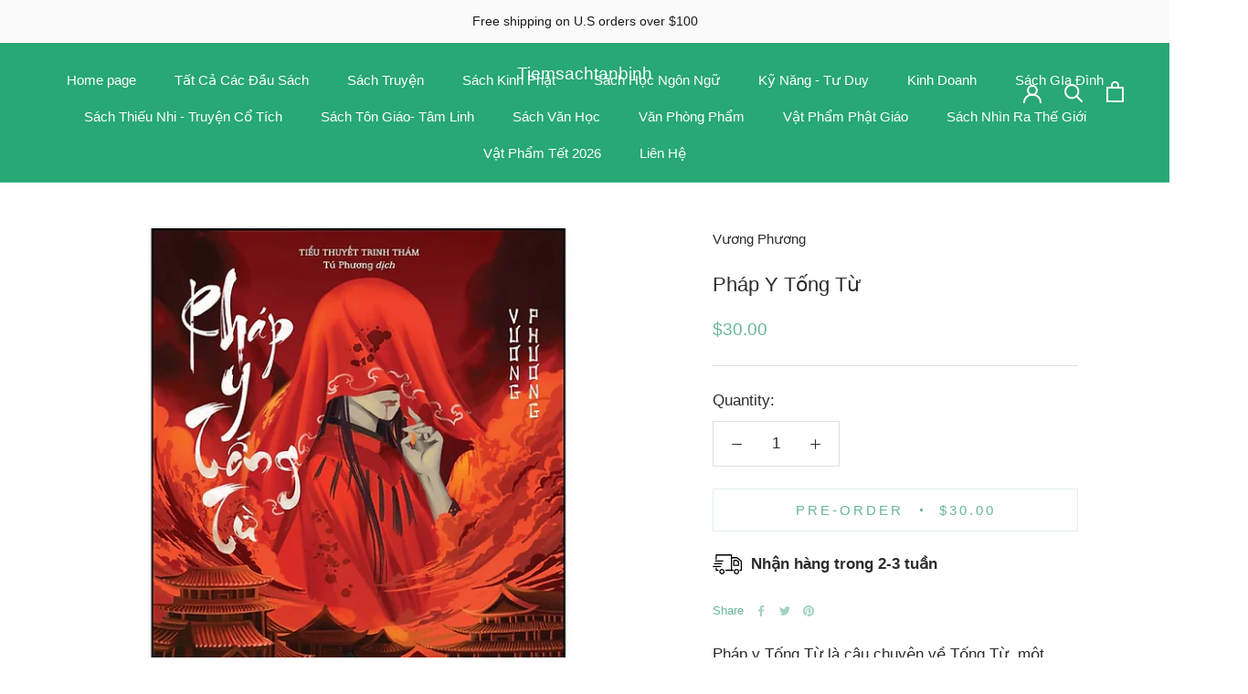

--- FILE ---
content_type: text/html; charset=utf-8
request_url: https://www.tiemsachtanbinh.com/products/phap-y-t%E1%BB%91ng-t%E1%BB%AB
body_size: 36976
content:
<!doctype html>

<html class="no-js" lang="en">
  <head>
    <meta charset="utf-8"> 
    <meta http-equiv="X-UA-Compatible" content="IE=edge,chrome=1">
    <meta name="viewport" content="width=device-width, initial-scale=1.0, height=device-height, minimum-scale=1.0, maximum-scale=1.0">
    <meta name="theme-color" content="">

    <title>
      Pháp Y Tống Từ &ndash; Tiemsachtanbinh
    </title><meta name="description" content="Pháp y Tống Từ là câu chuyện về Tống Từ, một trong những nhà pháp y học trứ danh cổ xưa của Trung Quốc. Ông nổi tiếng với cuốn sách Tẩy oan tạp lục, cuốn sách đặt nền móng cho pháp y học trên toàn thế giới.Trong hơn 20 năm chốn quan trường, Tống Từ từng bốn lần làm quan đề hình - tương đương với quan tòa và kiểm sát vi"><link rel="canonical" href="https://www.tiemsachtanbinh.com/products/phap-y-t%e1%bb%91ng-t%e1%bb%ab"><meta property="og:type" content="product">
  <meta property="og:title" content="Pháp Y Tống Từ"><meta property="og:image" content="http://www.tiemsachtanbinh.com/cdn/shop/files/2e1959e7c68aa4a9759e3f8c6f675ac1_jpg.webp?v=1688458118">
    <meta property="og:image:secure_url" content="https://www.tiemsachtanbinh.com/cdn/shop/files/2e1959e7c68aa4a9759e3f8c6f675ac1_jpg.webp?v=1688458118">
    <meta property="og:image:width" content="750">
    <meta property="og:image:height" content="750"><meta property="product:price:amount" content="30.00">
  <meta property="product:price:currency" content="USD"><meta property="og:description" content="Pháp y Tống Từ là câu chuyện về Tống Từ, một trong những nhà pháp y học trứ danh cổ xưa của Trung Quốc. Ông nổi tiếng với cuốn sách Tẩy oan tạp lục, cuốn sách đặt nền móng cho pháp y học trên toàn thế giới.Trong hơn 20 năm chốn quan trường, Tống Từ từng bốn lần làm quan đề hình - tương đương với quan tòa và kiểm sát vi"><meta property="og:url" content="https://www.tiemsachtanbinh.com/products/phap-y-t%e1%bb%91ng-t%e1%bb%ab">
<meta property="og:site_name" content="Tiemsachtanbinh"><meta name="twitter:card" content="summary"><meta name="twitter:title" content="Pháp Y Tống Từ">
  <meta name="twitter:description" content="Pháp y Tống Từ là câu chuyện về Tống Từ, một trong những nhà pháp y học trứ danh cổ xưa của Trung Quốc. Ông nổi tiếng với cuốn sách Tẩy oan tạp lục, cuốn sách đặt nền móng cho pháp y học trên toàn thế giới.Trong hơn 20 năm chốn quan trường, Tống Từ từng bốn lần làm quan đề hình - tương đương với quan tòa và kiểm sát viên cấp tỉnh thời nay. Ông được ca ngợi là vị quan thanh liêm, chính trực và có tài phá án hiếm có.Sau khi Tẩy oan tập lục hoàn thành, hoàng đế Tống Lý Tông rất tán thưởng, hạ lệnh ban hành toàn quốc, yêu cầu các quan xử án hình sự đều phải lấy sách này làm tiêu chuẩn.Những vụ án kì bí liên tục xảy ra xung">
  <meta name="twitter:image" content="https://www.tiemsachtanbinh.com/cdn/shop/files/2e1959e7c68aa4a9759e3f8c6f675ac1_jpg_600x600_crop_center.webp?v=1688458118">
    <style>
  
  

  
  
  

  :root {
    --heading-font-family : "system_ui", -apple-system, 'Segoe UI', Roboto, 'Helvetica Neue', 'Noto Sans', 'Liberation Sans', Arial, sans-serif, 'Apple Color Emoji', 'Segoe UI Emoji', 'Segoe UI Symbol', 'Noto Color Emoji';
    --heading-font-weight : 400;
    --heading-font-style  : normal;

    --text-font-family : "system_ui", -apple-system, 'Segoe UI', Roboto, 'Helvetica Neue', 'Noto Sans', 'Liberation Sans', Arial, sans-serif, 'Apple Color Emoji', 'Segoe UI Emoji', 'Segoe UI Symbol', 'Noto Color Emoji';
    --text-font-weight : 400;
    --text-font-style  : normal;

    --base-text-font-size   : 17px;
    --default-text-font-size: 14px;--background          : #ffffff;
    --background-rgb      : 255, 255, 255;
    --light-background    : #ffffff;
    --light-background-rgb: 255, 255, 255;
    --heading-color       : #2e2b2b;
    --text-color          : #2e2b2b;
    --text-color-rgb      : 46, 43, 43;
    --text-color-light    : #68b596;
    --text-color-light-rgb: 104, 181, 150;
    --link-color          : #2e2b2b;
    --link-color-rgb      : 46, 43, 43;
    --border-color        : #e0dfdf;
    --border-color-rgb    : 224, 223, 223;

    --button-background    : #8cb9b9;
    --button-background-rgb: 140, 185, 185;
    --button-text-color    : #000000;

    --header-background       : #27a874;
    --header-heading-color    : #ffffff;
    --header-light-text-color : #e0ecec;
    --header-border-color     : #47b589;

    --footer-background    : #e0ecec;
    --footer-text-color    : #2e2b2b;
    --footer-heading-color : #2e2b2b;
    --footer-border-color  : #c5cfcf;

    --navigation-background      : #e0ecec;
    --navigation-background-rgb  : 224, 236, 236;
    --navigation-text-color      : #2e2b2b;
    --navigation-text-color-light: rgba(46, 43, 43, 0.5);
    --navigation-border-color    : rgba(46, 43, 43, 0.25);

    --newsletter-popup-background     : #ffffff;
    --newsletter-popup-text-color     : #1c1b1b;
    --newsletter-popup-text-color-rgb : 28, 27, 27;

    --secondary-elements-background       : #68b596;
    --secondary-elements-background-rgb   : 104, 181, 150;
    --secondary-elements-text-color       : #ffffff;
    --secondary-elements-text-color-light : rgba(255, 255, 255, 0.5);
    --secondary-elements-border-color     : rgba(255, 255, 255, 0.25);

    --product-sale-price-color    : ;
    --product-sale-price-color-rgb: , , ;
    --product-star-rating: #d8b1a3;

    /* Shopify related variables */
    --payment-terms-background-color: #ffffff;

    /* Products */

    --horizontal-spacing-four-products-per-row: 40px;
        --horizontal-spacing-two-products-per-row : 40px;

    --vertical-spacing-four-products-per-row: 60px;
        --vertical-spacing-two-products-per-row : 75px;

    /* Animation */
    --drawer-transition-timing: cubic-bezier(0.645, 0.045, 0.355, 1);
    --header-base-height: 80px; /* We set a default for browsers that do not support CSS variables */

    /* Cursors */
    --cursor-zoom-in-svg    : url(//www.tiemsachtanbinh.com/cdn/shop/t/6/assets/cursor-zoom-in.svg?v=88395178258832536811727214952);
    --cursor-zoom-in-2x-svg : url(//www.tiemsachtanbinh.com/cdn/shop/t/6/assets/cursor-zoom-in-2x.svg?v=11756208427893765671727214952);
  }
</style>

<script>
  // IE11 does not have support for CSS variables, so we have to polyfill them
  if (!(((window || {}).CSS || {}).supports && window.CSS.supports('(--a: 0)'))) {
    const script = document.createElement('script');
    script.type = 'text/javascript';
    script.src = 'https://cdn.jsdelivr.net/npm/css-vars-ponyfill@2';
    script.onload = function() {
      cssVars({});
    };

    document.getElementsByTagName('head')[0].appendChild(script);
  }
</script>

    <script>window.performance && window.performance.mark && window.performance.mark('shopify.content_for_header.start');</script><meta id="shopify-digital-wallet" name="shopify-digital-wallet" content="/65061978333/digital_wallets/dialog">
<meta name="shopify-checkout-api-token" content="8d47e63888e42a841bf19f3bdf89a1f1">
<meta id="in-context-paypal-metadata" data-shop-id="65061978333" data-venmo-supported="false" data-environment="production" data-locale="en_US" data-paypal-v4="true" data-currency="USD">
<link rel="alternate" type="application/json+oembed" href="https://www.tiemsachtanbinh.com/products/phap-y-t%e1%bb%91ng-t%e1%bb%ab.oembed">
<script async="async" src="/checkouts/internal/preloads.js?locale=en-US"></script>
<link rel="preconnect" href="https://shop.app" crossorigin="anonymous">
<script async="async" src="https://shop.app/checkouts/internal/preloads.js?locale=en-US&shop_id=65061978333" crossorigin="anonymous"></script>
<script id="apple-pay-shop-capabilities" type="application/json">{"shopId":65061978333,"countryCode":"US","currencyCode":"USD","merchantCapabilities":["supports3DS"],"merchantId":"gid:\/\/shopify\/Shop\/65061978333","merchantName":"Tiemsachtanbinh","requiredBillingContactFields":["postalAddress","email","phone"],"requiredShippingContactFields":["postalAddress","email","phone"],"shippingType":"shipping","supportedNetworks":["visa","masterCard","amex","discover","elo","jcb"],"total":{"type":"pending","label":"Tiemsachtanbinh","amount":"1.00"},"shopifyPaymentsEnabled":true,"supportsSubscriptions":true}</script>
<script id="shopify-features" type="application/json">{"accessToken":"8d47e63888e42a841bf19f3bdf89a1f1","betas":["rich-media-storefront-analytics"],"domain":"www.tiemsachtanbinh.com","predictiveSearch":true,"shopId":65061978333,"locale":"en"}</script>
<script>var Shopify = Shopify || {};
Shopify.shop = "tiemsachtanbinh.myshopify.com";
Shopify.locale = "en";
Shopify.currency = {"active":"USD","rate":"1.0"};
Shopify.country = "US";
Shopify.theme = {"name":"2024 09 24","id":145074684125,"schema_name":"Prestige","schema_version":"5.5.0","theme_store_id":null,"role":"main"};
Shopify.theme.handle = "null";
Shopify.theme.style = {"id":null,"handle":null};
Shopify.cdnHost = "www.tiemsachtanbinh.com/cdn";
Shopify.routes = Shopify.routes || {};
Shopify.routes.root = "/";</script>
<script type="module">!function(o){(o.Shopify=o.Shopify||{}).modules=!0}(window);</script>
<script>!function(o){function n(){var o=[];function n(){o.push(Array.prototype.slice.apply(arguments))}return n.q=o,n}var t=o.Shopify=o.Shopify||{};t.loadFeatures=n(),t.autoloadFeatures=n()}(window);</script>
<script>
  window.ShopifyPay = window.ShopifyPay || {};
  window.ShopifyPay.apiHost = "shop.app\/pay";
  window.ShopifyPay.redirectState = null;
</script>
<script id="shop-js-analytics" type="application/json">{"pageType":"product"}</script>
<script defer="defer" async type="module" src="//www.tiemsachtanbinh.com/cdn/shopifycloud/shop-js/modules/v2/client.init-shop-cart-sync_BdyHc3Nr.en.esm.js"></script>
<script defer="defer" async type="module" src="//www.tiemsachtanbinh.com/cdn/shopifycloud/shop-js/modules/v2/chunk.common_Daul8nwZ.esm.js"></script>
<script type="module">
  await import("//www.tiemsachtanbinh.com/cdn/shopifycloud/shop-js/modules/v2/client.init-shop-cart-sync_BdyHc3Nr.en.esm.js");
await import("//www.tiemsachtanbinh.com/cdn/shopifycloud/shop-js/modules/v2/chunk.common_Daul8nwZ.esm.js");

  window.Shopify.SignInWithShop?.initShopCartSync?.({"fedCMEnabled":true,"windoidEnabled":true});

</script>
<script>
  window.Shopify = window.Shopify || {};
  if (!window.Shopify.featureAssets) window.Shopify.featureAssets = {};
  window.Shopify.featureAssets['shop-js'] = {"shop-cart-sync":["modules/v2/client.shop-cart-sync_QYOiDySF.en.esm.js","modules/v2/chunk.common_Daul8nwZ.esm.js"],"init-fed-cm":["modules/v2/client.init-fed-cm_DchLp9rc.en.esm.js","modules/v2/chunk.common_Daul8nwZ.esm.js"],"shop-button":["modules/v2/client.shop-button_OV7bAJc5.en.esm.js","modules/v2/chunk.common_Daul8nwZ.esm.js"],"init-windoid":["modules/v2/client.init-windoid_DwxFKQ8e.en.esm.js","modules/v2/chunk.common_Daul8nwZ.esm.js"],"shop-cash-offers":["modules/v2/client.shop-cash-offers_DWtL6Bq3.en.esm.js","modules/v2/chunk.common_Daul8nwZ.esm.js","modules/v2/chunk.modal_CQq8HTM6.esm.js"],"shop-toast-manager":["modules/v2/client.shop-toast-manager_CX9r1SjA.en.esm.js","modules/v2/chunk.common_Daul8nwZ.esm.js"],"init-shop-email-lookup-coordinator":["modules/v2/client.init-shop-email-lookup-coordinator_UhKnw74l.en.esm.js","modules/v2/chunk.common_Daul8nwZ.esm.js"],"pay-button":["modules/v2/client.pay-button_DzxNnLDY.en.esm.js","modules/v2/chunk.common_Daul8nwZ.esm.js"],"avatar":["modules/v2/client.avatar_BTnouDA3.en.esm.js"],"init-shop-cart-sync":["modules/v2/client.init-shop-cart-sync_BdyHc3Nr.en.esm.js","modules/v2/chunk.common_Daul8nwZ.esm.js"],"shop-login-button":["modules/v2/client.shop-login-button_D8B466_1.en.esm.js","modules/v2/chunk.common_Daul8nwZ.esm.js","modules/v2/chunk.modal_CQq8HTM6.esm.js"],"init-customer-accounts-sign-up":["modules/v2/client.init-customer-accounts-sign-up_C8fpPm4i.en.esm.js","modules/v2/client.shop-login-button_D8B466_1.en.esm.js","modules/v2/chunk.common_Daul8nwZ.esm.js","modules/v2/chunk.modal_CQq8HTM6.esm.js"],"init-shop-for-new-customer-accounts":["modules/v2/client.init-shop-for-new-customer-accounts_CVTO0Ztu.en.esm.js","modules/v2/client.shop-login-button_D8B466_1.en.esm.js","modules/v2/chunk.common_Daul8nwZ.esm.js","modules/v2/chunk.modal_CQq8HTM6.esm.js"],"init-customer-accounts":["modules/v2/client.init-customer-accounts_dRgKMfrE.en.esm.js","modules/v2/client.shop-login-button_D8B466_1.en.esm.js","modules/v2/chunk.common_Daul8nwZ.esm.js","modules/v2/chunk.modal_CQq8HTM6.esm.js"],"shop-follow-button":["modules/v2/client.shop-follow-button_CkZpjEct.en.esm.js","modules/v2/chunk.common_Daul8nwZ.esm.js","modules/v2/chunk.modal_CQq8HTM6.esm.js"],"lead-capture":["modules/v2/client.lead-capture_BntHBhfp.en.esm.js","modules/v2/chunk.common_Daul8nwZ.esm.js","modules/v2/chunk.modal_CQq8HTM6.esm.js"],"checkout-modal":["modules/v2/client.checkout-modal_CfxcYbTm.en.esm.js","modules/v2/chunk.common_Daul8nwZ.esm.js","modules/v2/chunk.modal_CQq8HTM6.esm.js"],"shop-login":["modules/v2/client.shop-login_Da4GZ2H6.en.esm.js","modules/v2/chunk.common_Daul8nwZ.esm.js","modules/v2/chunk.modal_CQq8HTM6.esm.js"],"payment-terms":["modules/v2/client.payment-terms_MV4M3zvL.en.esm.js","modules/v2/chunk.common_Daul8nwZ.esm.js","modules/v2/chunk.modal_CQq8HTM6.esm.js"]};
</script>
<script>(function() {
  var isLoaded = false;
  function asyncLoad() {
    if (isLoaded) return;
    isLoaded = true;
    var urls = ["\/\/d1liekpayvooaz.cloudfront.net\/apps\/uploadery\/uploadery.js?shop=tiemsachtanbinh.myshopify.com"];
    for (var i = 0; i < urls.length; i++) {
      var s = document.createElement('script');
      s.type = 'text/javascript';
      s.async = true;
      s.src = urls[i];
      var x = document.getElementsByTagName('script')[0];
      x.parentNode.insertBefore(s, x);
    }
  };
  if(window.attachEvent) {
    window.attachEvent('onload', asyncLoad);
  } else {
    window.addEventListener('load', asyncLoad, false);
  }
})();</script>
<script id="__st">var __st={"a":65061978333,"offset":-28800,"reqid":"ec3a9dc5-cde1-443b-aee8-bcde4cee49bd-1769009468","pageurl":"www.tiemsachtanbinh.com\/products\/phap-y-t%E1%BB%91ng-t%E1%BB%AB","u":"c5e9e2f18cd6","p":"product","rtyp":"product","rid":8088608112861};</script>
<script>window.ShopifyPaypalV4VisibilityTracking = true;</script>
<script id="captcha-bootstrap">!function(){'use strict';const t='contact',e='account',n='new_comment',o=[[t,t],['blogs',n],['comments',n],[t,'customer']],c=[[e,'customer_login'],[e,'guest_login'],[e,'recover_customer_password'],[e,'create_customer']],r=t=>t.map((([t,e])=>`form[action*='/${t}']:not([data-nocaptcha='true']) input[name='form_type'][value='${e}']`)).join(','),a=t=>()=>t?[...document.querySelectorAll(t)].map((t=>t.form)):[];function s(){const t=[...o],e=r(t);return a(e)}const i='password',u='form_key',d=['recaptcha-v3-token','g-recaptcha-response','h-captcha-response',i],f=()=>{try{return window.sessionStorage}catch{return}},m='__shopify_v',_=t=>t.elements[u];function p(t,e,n=!1){try{const o=window.sessionStorage,c=JSON.parse(o.getItem(e)),{data:r}=function(t){const{data:e,action:n}=t;return t[m]||n?{data:e,action:n}:{data:t,action:n}}(c);for(const[e,n]of Object.entries(r))t.elements[e]&&(t.elements[e].value=n);n&&o.removeItem(e)}catch(o){console.error('form repopulation failed',{error:o})}}const l='form_type',E='cptcha';function T(t){t.dataset[E]=!0}const w=window,h=w.document,L='Shopify',v='ce_forms',y='captcha';let A=!1;((t,e)=>{const n=(g='f06e6c50-85a8-45c8-87d0-21a2b65856fe',I='https://cdn.shopify.com/shopifycloud/storefront-forms-hcaptcha/ce_storefront_forms_captcha_hcaptcha.v1.5.2.iife.js',D={infoText:'Protected by hCaptcha',privacyText:'Privacy',termsText:'Terms'},(t,e,n)=>{const o=w[L][v],c=o.bindForm;if(c)return c(t,g,e,D).then(n);var r;o.q.push([[t,g,e,D],n]),r=I,A||(h.body.append(Object.assign(h.createElement('script'),{id:'captcha-provider',async:!0,src:r})),A=!0)});var g,I,D;w[L]=w[L]||{},w[L][v]=w[L][v]||{},w[L][v].q=[],w[L][y]=w[L][y]||{},w[L][y].protect=function(t,e){n(t,void 0,e),T(t)},Object.freeze(w[L][y]),function(t,e,n,w,h,L){const[v,y,A,g]=function(t,e,n){const i=e?o:[],u=t?c:[],d=[...i,...u],f=r(d),m=r(i),_=r(d.filter((([t,e])=>n.includes(e))));return[a(f),a(m),a(_),s()]}(w,h,L),I=t=>{const e=t.target;return e instanceof HTMLFormElement?e:e&&e.form},D=t=>v().includes(t);t.addEventListener('submit',(t=>{const e=I(t);if(!e)return;const n=D(e)&&!e.dataset.hcaptchaBound&&!e.dataset.recaptchaBound,o=_(e),c=g().includes(e)&&(!o||!o.value);(n||c)&&t.preventDefault(),c&&!n&&(function(t){try{if(!f())return;!function(t){const e=f();if(!e)return;const n=_(t);if(!n)return;const o=n.value;o&&e.removeItem(o)}(t);const e=Array.from(Array(32),(()=>Math.random().toString(36)[2])).join('');!function(t,e){_(t)||t.append(Object.assign(document.createElement('input'),{type:'hidden',name:u})),t.elements[u].value=e}(t,e),function(t,e){const n=f();if(!n)return;const o=[...t.querySelectorAll(`input[type='${i}']`)].map((({name:t})=>t)),c=[...d,...o],r={};for(const[a,s]of new FormData(t).entries())c.includes(a)||(r[a]=s);n.setItem(e,JSON.stringify({[m]:1,action:t.action,data:r}))}(t,e)}catch(e){console.error('failed to persist form',e)}}(e),e.submit())}));const S=(t,e)=>{t&&!t.dataset[E]&&(n(t,e.some((e=>e===t))),T(t))};for(const o of['focusin','change'])t.addEventListener(o,(t=>{const e=I(t);D(e)&&S(e,y())}));const B=e.get('form_key'),M=e.get(l),P=B&&M;t.addEventListener('DOMContentLoaded',(()=>{const t=y();if(P)for(const e of t)e.elements[l].value===M&&p(e,B);[...new Set([...A(),...v().filter((t=>'true'===t.dataset.shopifyCaptcha))])].forEach((e=>S(e,t)))}))}(h,new URLSearchParams(w.location.search),n,t,e,['guest_login'])})(!0,!1)}();</script>
<script integrity="sha256-4kQ18oKyAcykRKYeNunJcIwy7WH5gtpwJnB7kiuLZ1E=" data-source-attribution="shopify.loadfeatures" defer="defer" src="//www.tiemsachtanbinh.com/cdn/shopifycloud/storefront/assets/storefront/load_feature-a0a9edcb.js" crossorigin="anonymous"></script>
<script crossorigin="anonymous" defer="defer" src="//www.tiemsachtanbinh.com/cdn/shopifycloud/storefront/assets/shopify_pay/storefront-65b4c6d7.js?v=20250812"></script>
<script data-source-attribution="shopify.dynamic_checkout.dynamic.init">var Shopify=Shopify||{};Shopify.PaymentButton=Shopify.PaymentButton||{isStorefrontPortableWallets:!0,init:function(){window.Shopify.PaymentButton.init=function(){};var t=document.createElement("script");t.src="https://www.tiemsachtanbinh.com/cdn/shopifycloud/portable-wallets/latest/portable-wallets.en.js",t.type="module",document.head.appendChild(t)}};
</script>
<script data-source-attribution="shopify.dynamic_checkout.buyer_consent">
  function portableWalletsHideBuyerConsent(e){var t=document.getElementById("shopify-buyer-consent"),n=document.getElementById("shopify-subscription-policy-button");t&&n&&(t.classList.add("hidden"),t.setAttribute("aria-hidden","true"),n.removeEventListener("click",e))}function portableWalletsShowBuyerConsent(e){var t=document.getElementById("shopify-buyer-consent"),n=document.getElementById("shopify-subscription-policy-button");t&&n&&(t.classList.remove("hidden"),t.removeAttribute("aria-hidden"),n.addEventListener("click",e))}window.Shopify?.PaymentButton&&(window.Shopify.PaymentButton.hideBuyerConsent=portableWalletsHideBuyerConsent,window.Shopify.PaymentButton.showBuyerConsent=portableWalletsShowBuyerConsent);
</script>
<script data-source-attribution="shopify.dynamic_checkout.cart.bootstrap">document.addEventListener("DOMContentLoaded",(function(){function t(){return document.querySelector("shopify-accelerated-checkout-cart, shopify-accelerated-checkout")}if(t())Shopify.PaymentButton.init();else{new MutationObserver((function(e,n){t()&&(Shopify.PaymentButton.init(),n.disconnect())})).observe(document.body,{childList:!0,subtree:!0})}}));
</script>
<link id="shopify-accelerated-checkout-styles" rel="stylesheet" media="screen" href="https://www.tiemsachtanbinh.com/cdn/shopifycloud/portable-wallets/latest/accelerated-checkout-backwards-compat.css" crossorigin="anonymous">
<style id="shopify-accelerated-checkout-cart">
        #shopify-buyer-consent {
  margin-top: 1em;
  display: inline-block;
  width: 100%;
}

#shopify-buyer-consent.hidden {
  display: none;
}

#shopify-subscription-policy-button {
  background: none;
  border: none;
  padding: 0;
  text-decoration: underline;
  font-size: inherit;
  cursor: pointer;
}

#shopify-subscription-policy-button::before {
  box-shadow: none;
}

      </style>

<script>window.performance && window.performance.mark && window.performance.mark('shopify.content_for_header.end');</script>

    <link rel="stylesheet" href="//www.tiemsachtanbinh.com/cdn/shop/t/6/assets/theme.css?v=1854591366730703921727217275">

    <script>// This allows to expose several variables to the global scope, to be used in scripts
      window.theme = {
        pageType: "product",
        moneyFormat: "${{amount}}",
        moneyWithCurrencyFormat: "${{amount}} USD",
        currencyCodeEnabled: false,
        productImageSize: "natural",
        searchMode: "product,article",
        showPageTransition: false,
        showElementStaggering: true,
        showImageZooming: true
      };

      window.routes = {
        rootUrl: "\/",
        rootUrlWithoutSlash: '',
        cartUrl: "\/cart",
        cartAddUrl: "\/cart\/add",
        cartChangeUrl: "\/cart\/change",
        searchUrl: "\/search",
        productRecommendationsUrl: "\/recommendations\/products"
      };

      window.languages = {
        cartAddNote: "Add Order Note",
        cartEditNote: "Edit Order Note",
        productImageLoadingError: "This image could not be loaded. Please try to reload the page.",
        productFormAddToCart: "Pre-order",
        productFormUnavailable: "Unavailable",
        productFormSoldOut: "Sold Out",
        shippingEstimatorOneResult: "1 option available:",
        shippingEstimatorMoreResults: "{{count}} options available:",
        shippingEstimatorNoResults: "No shipping could be found"
      };

      window.lazySizesConfig = {
        loadHidden: false,
        hFac: 0.5,
        expFactor: 2,
        ricTimeout: 150,
        lazyClass: 'Image--lazyLoad',
        loadingClass: 'Image--lazyLoading',
        loadedClass: 'Image--lazyLoaded'
      };

      document.documentElement.className = document.documentElement.className.replace('no-js', 'js');
      document.documentElement.style.setProperty('--window-height', window.innerHeight + 'px');

      // We do a quick detection of some features (we could use Modernizr but for so little...)
      (function() {
        document.documentElement.className += ((window.CSS && window.CSS.supports('(position: sticky) or (position: -webkit-sticky)')) ? ' supports-sticky' : ' no-supports-sticky');
        document.documentElement.className += (window.matchMedia('(-moz-touch-enabled: 1), (hover: none)')).matches ? ' no-supports-hover' : ' supports-hover';
      }());

      
    </script>

    <script src="//www.tiemsachtanbinh.com/cdn/shop/t/6/assets/lazysizes.min.js?v=174358363404432586981727214952" async></script><script src="//www.tiemsachtanbinh.com/cdn/shop/t/6/assets/libs.min.js?v=26178543184394469741727214952" defer></script>
    <script src="//www.tiemsachtanbinh.com/cdn/shop/t/6/assets/theme.js?v=69766538163165777771727214952" defer></script>
    <script src="//www.tiemsachtanbinh.com/cdn/shop/t/6/assets/custom.js?v=183944157590872491501727214952" defer></script>

    <script>
      (function () {
        window.onpageshow = function() {
          if (window.theme.showPageTransition) {
            var pageTransition = document.querySelector('.PageTransition');

            if (pageTransition) {
              pageTransition.style.visibility = 'visible';
              pageTransition.style.opacity = '0';
            }
          }

          // When the page is loaded from the cache, we have to reload the cart content
          document.documentElement.dispatchEvent(new CustomEvent('cart:refresh', {
            bubbles: true
          }));
        };
      })();
    </script>

    
  <script type="application/ld+json">
  {
    "@context": "http://schema.org",
    "@type": "Product",
    "offers": [{
          "@type": "Offer",
          "name": "Default Title",
          "availability":"https://schema.org/InStock",
          "price": 30.0,
          "priceCurrency": "USD",
          "priceValidUntil": "2026-01-31","url": "/products/phap-y-t%E1%BB%91ng-t%E1%BB%AB?variant=43912786542813"
        }
],
    "brand": {
      "name": "Vương Phương"
    },
    "name": "Pháp Y Tống Từ",
    "description": "Pháp y Tống Từ là câu chuyện về Tống Từ, một trong những nhà pháp y học trứ danh cổ xưa của Trung Quốc. Ông nổi tiếng với cuốn sách Tẩy oan tạp lục, cuốn sách đặt nền móng cho pháp y học trên toàn thế giới.Trong hơn 20 năm chốn quan trường, Tống Từ từng bốn lần làm quan đề hình - tương đương với quan tòa và kiểm sát viên cấp tỉnh thời nay. Ông được ca ngợi là vị quan thanh liêm, chính trực và có tài phá án hiếm có.Sau khi Tẩy oan tập lục hoàn thành, hoàng đế Tống Lý Tông rất tán thưởng, hạ lệnh ban hành toàn quốc, yêu cầu các quan xử án hình sự đều phải lấy sách này làm tiêu chuẩn.Những vụ án kì bí liên tục xảy ra xung quanh Tống Từ, buộc chàng trai trẻ dấn thân vào cuộc truy tìm hung thủ tưởng chừng không hồi kết. Từ vụ án Tân nương ma đến vụ án Cái xác bé trai, độc giả được chứng kiến những màn đấu trí gay cấn, những vụ án trong án mà đã có lúc Tống Từ gần như chạm tay đến sự thật.VỀ TÁC GIẢ:Vương Phương (năm sinh chưa rõ), bút danh là Hoàn Chỉ, sinh tại Bắc Kinh. Ông là tác giả trinh thám có kiến thức sâu rộng về khảo cổ học và di tích văn hoá, lịch sử vậy nên những sáng tác của ông thường mang màu sắc cổ xưa và không kém phần kì bí. Tác phẩm tiêu biểu: Pháp y Tống Từ, Dấu vết của kẻ nghi phạm…\n-------------------\n\n\nCông ty phát hành: Phúc Minh Books\n\n\n\n\nNgày xuất bản: 2023-06-15 09:56:04\n\n\n\n\nLoại bìa: Bìa mềm\n\n\n\n\nSố trang: 520\n\n\n\n\nNhà xuất bản: Nhà Xuất Bản Văn Học\n\n",
    "category": "",
    "url": "/products/phap-y-t%E1%BB%91ng-t%E1%BB%AB",
    "sku": "",
    "image": {
      "@type": "ImageObject",
      "url": "https://www.tiemsachtanbinh.com/cdn/shop/files/2e1959e7c68aa4a9759e3f8c6f675ac1_jpg_1024x.webp?v=1688458118",
      "image": "https://www.tiemsachtanbinh.com/cdn/shop/files/2e1959e7c68aa4a9759e3f8c6f675ac1_jpg_1024x.webp?v=1688458118",
      "name": "Pháp Y Tống Từ",
      "width": "1024",
      "height": "1024"
    }
  }
  </script>



  <script type="application/ld+json">
  {
    "@context": "http://schema.org",
    "@type": "BreadcrumbList",
  "itemListElement": [{
      "@type": "ListItem",
      "position": 1,
      "name": "Home",
      "item": "https://www.tiemsachtanbinh.com"
    },{
          "@type": "ListItem",
          "position": 2,
          "name": "Pháp Y Tống Từ",
          "item": "https://www.tiemsachtanbinh.com/products/phap-y-t%E1%BB%91ng-t%E1%BB%AB"
        }]
  }
  </script>

    
<a href="#swym-wishlist" class="swym-wishlist">
  <i aria-hidden="true" focusable="false" role="presentation" class="fa fa-heart"></i>
</a>


    <!-- Meta Pixel Code -->
<script>
!function(f,b,e,v,n,t,s)
{if(f.fbq)return;n=f.fbq=function(){n.callMethod?
n.callMethod.apply(n,arguments):n.queue.push(arguments)};
if(!f._fbq)f._fbq=n;n.push=n;n.loaded=!0;n.version='2.0';
n.queue=[];t=b.createElement(e);t.async=!0;
t.src=v;s=b.getElementsByTagName(e)[0];
s.parentNode.insertBefore(t,s)}(window,document,'script',
'https://connect.facebook.net/en_US/fbevents.js');
fbq('init', '283862856396736');
fbq('track', 'PageView');
</script>
<noscript>
<img height="1" width="1"
src="https://www.facebook.com/tr?id=283862856396736&ev=PageView
&noscript=1"/>
</noscript>
<!-- End Meta Pixel Code -->
    
  <link href="https://monorail-edge.shopifysvc.com" rel="dns-prefetch">
<script>(function(){if ("sendBeacon" in navigator && "performance" in window) {try {var session_token_from_headers = performance.getEntriesByType('navigation')[0].serverTiming.find(x => x.name == '_s').description;} catch {var session_token_from_headers = undefined;}var session_cookie_matches = document.cookie.match(/_shopify_s=([^;]*)/);var session_token_from_cookie = session_cookie_matches && session_cookie_matches.length === 2 ? session_cookie_matches[1] : "";var session_token = session_token_from_headers || session_token_from_cookie || "";function handle_abandonment_event(e) {var entries = performance.getEntries().filter(function(entry) {return /monorail-edge.shopifysvc.com/.test(entry.name);});if (!window.abandonment_tracked && entries.length === 0) {window.abandonment_tracked = true;var currentMs = Date.now();var navigation_start = performance.timing.navigationStart;var payload = {shop_id: 65061978333,url: window.location.href,navigation_start,duration: currentMs - navigation_start,session_token,page_type: "product"};window.navigator.sendBeacon("https://monorail-edge.shopifysvc.com/v1/produce", JSON.stringify({schema_id: "online_store_buyer_site_abandonment/1.1",payload: payload,metadata: {event_created_at_ms: currentMs,event_sent_at_ms: currentMs}}));}}window.addEventListener('pagehide', handle_abandonment_event);}}());</script>
<script id="web-pixels-manager-setup">(function e(e,d,r,n,o){if(void 0===o&&(o={}),!Boolean(null===(a=null===(i=window.Shopify)||void 0===i?void 0:i.analytics)||void 0===a?void 0:a.replayQueue)){var i,a;window.Shopify=window.Shopify||{};var t=window.Shopify;t.analytics=t.analytics||{};var s=t.analytics;s.replayQueue=[],s.publish=function(e,d,r){return s.replayQueue.push([e,d,r]),!0};try{self.performance.mark("wpm:start")}catch(e){}var l=function(){var e={modern:/Edge?\/(1{2}[4-9]|1[2-9]\d|[2-9]\d{2}|\d{4,})\.\d+(\.\d+|)|Firefox\/(1{2}[4-9]|1[2-9]\d|[2-9]\d{2}|\d{4,})\.\d+(\.\d+|)|Chrom(ium|e)\/(9{2}|\d{3,})\.\d+(\.\d+|)|(Maci|X1{2}).+ Version\/(15\.\d+|(1[6-9]|[2-9]\d|\d{3,})\.\d+)([,.]\d+|)( \(\w+\)|)( Mobile\/\w+|) Safari\/|Chrome.+OPR\/(9{2}|\d{3,})\.\d+\.\d+|(CPU[ +]OS|iPhone[ +]OS|CPU[ +]iPhone|CPU IPhone OS|CPU iPad OS)[ +]+(15[._]\d+|(1[6-9]|[2-9]\d|\d{3,})[._]\d+)([._]\d+|)|Android:?[ /-](13[3-9]|1[4-9]\d|[2-9]\d{2}|\d{4,})(\.\d+|)(\.\d+|)|Android.+Firefox\/(13[5-9]|1[4-9]\d|[2-9]\d{2}|\d{4,})\.\d+(\.\d+|)|Android.+Chrom(ium|e)\/(13[3-9]|1[4-9]\d|[2-9]\d{2}|\d{4,})\.\d+(\.\d+|)|SamsungBrowser\/([2-9]\d|\d{3,})\.\d+/,legacy:/Edge?\/(1[6-9]|[2-9]\d|\d{3,})\.\d+(\.\d+|)|Firefox\/(5[4-9]|[6-9]\d|\d{3,})\.\d+(\.\d+|)|Chrom(ium|e)\/(5[1-9]|[6-9]\d|\d{3,})\.\d+(\.\d+|)([\d.]+$|.*Safari\/(?![\d.]+ Edge\/[\d.]+$))|(Maci|X1{2}).+ Version\/(10\.\d+|(1[1-9]|[2-9]\d|\d{3,})\.\d+)([,.]\d+|)( \(\w+\)|)( Mobile\/\w+|) Safari\/|Chrome.+OPR\/(3[89]|[4-9]\d|\d{3,})\.\d+\.\d+|(CPU[ +]OS|iPhone[ +]OS|CPU[ +]iPhone|CPU IPhone OS|CPU iPad OS)[ +]+(10[._]\d+|(1[1-9]|[2-9]\d|\d{3,})[._]\d+)([._]\d+|)|Android:?[ /-](13[3-9]|1[4-9]\d|[2-9]\d{2}|\d{4,})(\.\d+|)(\.\d+|)|Mobile Safari.+OPR\/([89]\d|\d{3,})\.\d+\.\d+|Android.+Firefox\/(13[5-9]|1[4-9]\d|[2-9]\d{2}|\d{4,})\.\d+(\.\d+|)|Android.+Chrom(ium|e)\/(13[3-9]|1[4-9]\d|[2-9]\d{2}|\d{4,})\.\d+(\.\d+|)|Android.+(UC? ?Browser|UCWEB|U3)[ /]?(15\.([5-9]|\d{2,})|(1[6-9]|[2-9]\d|\d{3,})\.\d+)\.\d+|SamsungBrowser\/(5\.\d+|([6-9]|\d{2,})\.\d+)|Android.+MQ{2}Browser\/(14(\.(9|\d{2,})|)|(1[5-9]|[2-9]\d|\d{3,})(\.\d+|))(\.\d+|)|K[Aa][Ii]OS\/(3\.\d+|([4-9]|\d{2,})\.\d+)(\.\d+|)/},d=e.modern,r=e.legacy,n=navigator.userAgent;return n.match(d)?"modern":n.match(r)?"legacy":"unknown"}(),u="modern"===l?"modern":"legacy",c=(null!=n?n:{modern:"",legacy:""})[u],f=function(e){return[e.baseUrl,"/wpm","/b",e.hashVersion,"modern"===e.buildTarget?"m":"l",".js"].join("")}({baseUrl:d,hashVersion:r,buildTarget:u}),m=function(e){var d=e.version,r=e.bundleTarget,n=e.surface,o=e.pageUrl,i=e.monorailEndpoint;return{emit:function(e){var a=e.status,t=e.errorMsg,s=(new Date).getTime(),l=JSON.stringify({metadata:{event_sent_at_ms:s},events:[{schema_id:"web_pixels_manager_load/3.1",payload:{version:d,bundle_target:r,page_url:o,status:a,surface:n,error_msg:t},metadata:{event_created_at_ms:s}}]});if(!i)return console&&console.warn&&console.warn("[Web Pixels Manager] No Monorail endpoint provided, skipping logging."),!1;try{return self.navigator.sendBeacon.bind(self.navigator)(i,l)}catch(e){}var u=new XMLHttpRequest;try{return u.open("POST",i,!0),u.setRequestHeader("Content-Type","text/plain"),u.send(l),!0}catch(e){return console&&console.warn&&console.warn("[Web Pixels Manager] Got an unhandled error while logging to Monorail."),!1}}}}({version:r,bundleTarget:l,surface:e.surface,pageUrl:self.location.href,monorailEndpoint:e.monorailEndpoint});try{o.browserTarget=l,function(e){var d=e.src,r=e.async,n=void 0===r||r,o=e.onload,i=e.onerror,a=e.sri,t=e.scriptDataAttributes,s=void 0===t?{}:t,l=document.createElement("script"),u=document.querySelector("head"),c=document.querySelector("body");if(l.async=n,l.src=d,a&&(l.integrity=a,l.crossOrigin="anonymous"),s)for(var f in s)if(Object.prototype.hasOwnProperty.call(s,f))try{l.dataset[f]=s[f]}catch(e){}if(o&&l.addEventListener("load",o),i&&l.addEventListener("error",i),u)u.appendChild(l);else{if(!c)throw new Error("Did not find a head or body element to append the script");c.appendChild(l)}}({src:f,async:!0,onload:function(){if(!function(){var e,d;return Boolean(null===(d=null===(e=window.Shopify)||void 0===e?void 0:e.analytics)||void 0===d?void 0:d.initialized)}()){var d=window.webPixelsManager.init(e)||void 0;if(d){var r=window.Shopify.analytics;r.replayQueue.forEach((function(e){var r=e[0],n=e[1],o=e[2];d.publishCustomEvent(r,n,o)})),r.replayQueue=[],r.publish=d.publishCustomEvent,r.visitor=d.visitor,r.initialized=!0}}},onerror:function(){return m.emit({status:"failed",errorMsg:"".concat(f," has failed to load")})},sri:function(e){var d=/^sha384-[A-Za-z0-9+/=]+$/;return"string"==typeof e&&d.test(e)}(c)?c:"",scriptDataAttributes:o}),m.emit({status:"loading"})}catch(e){m.emit({status:"failed",errorMsg:(null==e?void 0:e.message)||"Unknown error"})}}})({shopId: 65061978333,storefrontBaseUrl: "https://www.tiemsachtanbinh.com",extensionsBaseUrl: "https://extensions.shopifycdn.com/cdn/shopifycloud/web-pixels-manager",monorailEndpoint: "https://monorail-edge.shopifysvc.com/unstable/produce_batch",surface: "storefront-renderer",enabledBetaFlags: ["2dca8a86"],webPixelsConfigList: [{"id":"1124991197","configuration":"{\"webPixelName\":\"Judge.me\"}","eventPayloadVersion":"v1","runtimeContext":"STRICT","scriptVersion":"34ad157958823915625854214640f0bf","type":"APP","apiClientId":683015,"privacyPurposes":["ANALYTICS"],"dataSharingAdjustments":{"protectedCustomerApprovalScopes":["read_customer_email","read_customer_name","read_customer_personal_data","read_customer_phone"]}},{"id":"426672349","configuration":"{\"swymApiEndpoint\":\"https:\/\/swymstore-v3free-01.swymrelay.com\",\"swymTier\":\"v3free-01\"}","eventPayloadVersion":"v1","runtimeContext":"STRICT","scriptVersion":"5b6f6917e306bc7f24523662663331c0","type":"APP","apiClientId":1350849,"privacyPurposes":["ANALYTICS","MARKETING","PREFERENCES"],"dataSharingAdjustments":{"protectedCustomerApprovalScopes":["read_customer_email","read_customer_name","read_customer_personal_data","read_customer_phone"]}},{"id":"123764957","configuration":"{\"pixel_id\":\"193291490350110\",\"pixel_type\":\"facebook_pixel\",\"metaapp_system_user_token\":\"-\"}","eventPayloadVersion":"v1","runtimeContext":"OPEN","scriptVersion":"ca16bc87fe92b6042fbaa3acc2fbdaa6","type":"APP","apiClientId":2329312,"privacyPurposes":["ANALYTICS","MARKETING","SALE_OF_DATA"],"dataSharingAdjustments":{"protectedCustomerApprovalScopes":["read_customer_address","read_customer_email","read_customer_name","read_customer_personal_data","read_customer_phone"]}},{"id":"shopify-app-pixel","configuration":"{}","eventPayloadVersion":"v1","runtimeContext":"STRICT","scriptVersion":"0450","apiClientId":"shopify-pixel","type":"APP","privacyPurposes":["ANALYTICS","MARKETING"]},{"id":"shopify-custom-pixel","eventPayloadVersion":"v1","runtimeContext":"LAX","scriptVersion":"0450","apiClientId":"shopify-pixel","type":"CUSTOM","privacyPurposes":["ANALYTICS","MARKETING"]}],isMerchantRequest: false,initData: {"shop":{"name":"Tiemsachtanbinh","paymentSettings":{"currencyCode":"USD"},"myshopifyDomain":"tiemsachtanbinh.myshopify.com","countryCode":"US","storefrontUrl":"https:\/\/www.tiemsachtanbinh.com"},"customer":null,"cart":null,"checkout":null,"productVariants":[{"price":{"amount":30.0,"currencyCode":"USD"},"product":{"title":"Pháp Y Tống Từ","vendor":"Vương Phương","id":"8088608112861","untranslatedTitle":"Pháp Y Tống Từ","url":"\/products\/phap-y-t%E1%BB%91ng-t%E1%BB%AB","type":""},"id":"43912786542813","image":{"src":"\/\/www.tiemsachtanbinh.com\/cdn\/shop\/files\/2e1959e7c68aa4a9759e3f8c6f675ac1_jpg.webp?v=1688458118"},"sku":"","title":"Default Title","untranslatedTitle":"Default Title"}],"purchasingCompany":null},},"https://www.tiemsachtanbinh.com/cdn","fcfee988w5aeb613cpc8e4bc33m6693e112",{"modern":"","legacy":""},{"shopId":"65061978333","storefrontBaseUrl":"https:\/\/www.tiemsachtanbinh.com","extensionBaseUrl":"https:\/\/extensions.shopifycdn.com\/cdn\/shopifycloud\/web-pixels-manager","surface":"storefront-renderer","enabledBetaFlags":"[\"2dca8a86\"]","isMerchantRequest":"false","hashVersion":"fcfee988w5aeb613cpc8e4bc33m6693e112","publish":"custom","events":"[[\"page_viewed\",{}],[\"product_viewed\",{\"productVariant\":{\"price\":{\"amount\":30.0,\"currencyCode\":\"USD\"},\"product\":{\"title\":\"Pháp Y Tống Từ\",\"vendor\":\"Vương Phương\",\"id\":\"8088608112861\",\"untranslatedTitle\":\"Pháp Y Tống Từ\",\"url\":\"\/products\/phap-y-t%E1%BB%91ng-t%E1%BB%AB\",\"type\":\"\"},\"id\":\"43912786542813\",\"image\":{\"src\":\"\/\/www.tiemsachtanbinh.com\/cdn\/shop\/files\/2e1959e7c68aa4a9759e3f8c6f675ac1_jpg.webp?v=1688458118\"},\"sku\":\"\",\"title\":\"Default Title\",\"untranslatedTitle\":\"Default Title\"}}]]"});</script><script>
  window.ShopifyAnalytics = window.ShopifyAnalytics || {};
  window.ShopifyAnalytics.meta = window.ShopifyAnalytics.meta || {};
  window.ShopifyAnalytics.meta.currency = 'USD';
  var meta = {"product":{"id":8088608112861,"gid":"gid:\/\/shopify\/Product\/8088608112861","vendor":"Vương Phương","type":"","handle":"phap-y-tống-từ","variants":[{"id":43912786542813,"price":3000,"name":"Pháp Y Tống Từ","public_title":null,"sku":""}],"remote":false},"page":{"pageType":"product","resourceType":"product","resourceId":8088608112861,"requestId":"ec3a9dc5-cde1-443b-aee8-bcde4cee49bd-1769009468"}};
  for (var attr in meta) {
    window.ShopifyAnalytics.meta[attr] = meta[attr];
  }
</script>
<script class="analytics">
  (function () {
    var customDocumentWrite = function(content) {
      var jquery = null;

      if (window.jQuery) {
        jquery = window.jQuery;
      } else if (window.Checkout && window.Checkout.$) {
        jquery = window.Checkout.$;
      }

      if (jquery) {
        jquery('body').append(content);
      }
    };

    var hasLoggedConversion = function(token) {
      if (token) {
        return document.cookie.indexOf('loggedConversion=' + token) !== -1;
      }
      return false;
    }

    var setCookieIfConversion = function(token) {
      if (token) {
        var twoMonthsFromNow = new Date(Date.now());
        twoMonthsFromNow.setMonth(twoMonthsFromNow.getMonth() + 2);

        document.cookie = 'loggedConversion=' + token + '; expires=' + twoMonthsFromNow;
      }
    }

    var trekkie = window.ShopifyAnalytics.lib = window.trekkie = window.trekkie || [];
    if (trekkie.integrations) {
      return;
    }
    trekkie.methods = [
      'identify',
      'page',
      'ready',
      'track',
      'trackForm',
      'trackLink'
    ];
    trekkie.factory = function(method) {
      return function() {
        var args = Array.prototype.slice.call(arguments);
        args.unshift(method);
        trekkie.push(args);
        return trekkie;
      };
    };
    for (var i = 0; i < trekkie.methods.length; i++) {
      var key = trekkie.methods[i];
      trekkie[key] = trekkie.factory(key);
    }
    trekkie.load = function(config) {
      trekkie.config = config || {};
      trekkie.config.initialDocumentCookie = document.cookie;
      var first = document.getElementsByTagName('script')[0];
      var script = document.createElement('script');
      script.type = 'text/javascript';
      script.onerror = function(e) {
        var scriptFallback = document.createElement('script');
        scriptFallback.type = 'text/javascript';
        scriptFallback.onerror = function(error) {
                var Monorail = {
      produce: function produce(monorailDomain, schemaId, payload) {
        var currentMs = new Date().getTime();
        var event = {
          schema_id: schemaId,
          payload: payload,
          metadata: {
            event_created_at_ms: currentMs,
            event_sent_at_ms: currentMs
          }
        };
        return Monorail.sendRequest("https://" + monorailDomain + "/v1/produce", JSON.stringify(event));
      },
      sendRequest: function sendRequest(endpointUrl, payload) {
        // Try the sendBeacon API
        if (window && window.navigator && typeof window.navigator.sendBeacon === 'function' && typeof window.Blob === 'function' && !Monorail.isIos12()) {
          var blobData = new window.Blob([payload], {
            type: 'text/plain'
          });

          if (window.navigator.sendBeacon(endpointUrl, blobData)) {
            return true;
          } // sendBeacon was not successful

        } // XHR beacon

        var xhr = new XMLHttpRequest();

        try {
          xhr.open('POST', endpointUrl);
          xhr.setRequestHeader('Content-Type', 'text/plain');
          xhr.send(payload);
        } catch (e) {
          console.log(e);
        }

        return false;
      },
      isIos12: function isIos12() {
        return window.navigator.userAgent.lastIndexOf('iPhone; CPU iPhone OS 12_') !== -1 || window.navigator.userAgent.lastIndexOf('iPad; CPU OS 12_') !== -1;
      }
    };
    Monorail.produce('monorail-edge.shopifysvc.com',
      'trekkie_storefront_load_errors/1.1',
      {shop_id: 65061978333,
      theme_id: 145074684125,
      app_name: "storefront",
      context_url: window.location.href,
      source_url: "//www.tiemsachtanbinh.com/cdn/s/trekkie.storefront.cd680fe47e6c39ca5d5df5f0a32d569bc48c0f27.min.js"});

        };
        scriptFallback.async = true;
        scriptFallback.src = '//www.tiemsachtanbinh.com/cdn/s/trekkie.storefront.cd680fe47e6c39ca5d5df5f0a32d569bc48c0f27.min.js';
        first.parentNode.insertBefore(scriptFallback, first);
      };
      script.async = true;
      script.src = '//www.tiemsachtanbinh.com/cdn/s/trekkie.storefront.cd680fe47e6c39ca5d5df5f0a32d569bc48c0f27.min.js';
      first.parentNode.insertBefore(script, first);
    };
    trekkie.load(
      {"Trekkie":{"appName":"storefront","development":false,"defaultAttributes":{"shopId":65061978333,"isMerchantRequest":null,"themeId":145074684125,"themeCityHash":"3123200231561484217","contentLanguage":"en","currency":"USD","eventMetadataId":"569fb15b-a320-4587-8621-4aad98d3b109"},"isServerSideCookieWritingEnabled":true,"monorailRegion":"shop_domain","enabledBetaFlags":["65f19447"]},"Session Attribution":{},"S2S":{"facebookCapiEnabled":true,"source":"trekkie-storefront-renderer","apiClientId":580111}}
    );

    var loaded = false;
    trekkie.ready(function() {
      if (loaded) return;
      loaded = true;

      window.ShopifyAnalytics.lib = window.trekkie;

      var originalDocumentWrite = document.write;
      document.write = customDocumentWrite;
      try { window.ShopifyAnalytics.merchantGoogleAnalytics.call(this); } catch(error) {};
      document.write = originalDocumentWrite;

      window.ShopifyAnalytics.lib.page(null,{"pageType":"product","resourceType":"product","resourceId":8088608112861,"requestId":"ec3a9dc5-cde1-443b-aee8-bcde4cee49bd-1769009468","shopifyEmitted":true});

      var match = window.location.pathname.match(/checkouts\/(.+)\/(thank_you|post_purchase)/)
      var token = match? match[1]: undefined;
      if (!hasLoggedConversion(token)) {
        setCookieIfConversion(token);
        window.ShopifyAnalytics.lib.track("Viewed Product",{"currency":"USD","variantId":43912786542813,"productId":8088608112861,"productGid":"gid:\/\/shopify\/Product\/8088608112861","name":"Pháp Y Tống Từ","price":"30.00","sku":"","brand":"Vương Phương","variant":null,"category":"","nonInteraction":true,"remote":false},undefined,undefined,{"shopifyEmitted":true});
      window.ShopifyAnalytics.lib.track("monorail:\/\/trekkie_storefront_viewed_product\/1.1",{"currency":"USD","variantId":43912786542813,"productId":8088608112861,"productGid":"gid:\/\/shopify\/Product\/8088608112861","name":"Pháp Y Tống Từ","price":"30.00","sku":"","brand":"Vương Phương","variant":null,"category":"","nonInteraction":true,"remote":false,"referer":"https:\/\/www.tiemsachtanbinh.com\/products\/phap-y-t%E1%BB%91ng-t%E1%BB%AB"});
      }
    });


        var eventsListenerScript = document.createElement('script');
        eventsListenerScript.async = true;
        eventsListenerScript.src = "//www.tiemsachtanbinh.com/cdn/shopifycloud/storefront/assets/shop_events_listener-3da45d37.js";
        document.getElementsByTagName('head')[0].appendChild(eventsListenerScript);

})();</script>
<script
  defer
  src="https://www.tiemsachtanbinh.com/cdn/shopifycloud/perf-kit/shopify-perf-kit-3.0.4.min.js"
  data-application="storefront-renderer"
  data-shop-id="65061978333"
  data-render-region="gcp-us-central1"
  data-page-type="product"
  data-theme-instance-id="145074684125"
  data-theme-name="Prestige"
  data-theme-version="5.5.0"
  data-monorail-region="shop_domain"
  data-resource-timing-sampling-rate="10"
  data-shs="true"
  data-shs-beacon="true"
  data-shs-export-with-fetch="true"
  data-shs-logs-sample-rate="1"
  data-shs-beacon-endpoint="https://www.tiemsachtanbinh.com/api/collect"
></script>
</head><body class="prestige--v4 features--heading-large features--show-button-transition features--show-image-zooming features--show-element-staggering  template-product"><svg class="u-visually-hidden">
      <linearGradient id="rating-star-gradient-half">
        <stop offset="50%" stop-color="var(--product-star-rating)" />
        <stop offset="50%" stop-color="var(--text-color-light)" />
      </linearGradient>
    </svg>

    <a class="PageSkipLink u-visually-hidden" href="#main">Skip to content</a>
    <span class="LoadingBar"></span>
    <div class="PageOverlay"></div><div id="shopify-section-popup" class="shopify-section"></div>
    <div id="shopify-section-sidebar-menu" class="shopify-section"><section id="sidebar-menu" class="SidebarMenu Drawer Drawer--small Drawer--fromLeft" aria-hidden="true" data-section-id="sidebar-menu" data-section-type="sidebar-menu">
    <header class="Drawer__Header" data-drawer-animated-left>
      <button class="Drawer__Close Icon-Wrapper--clickable" data-action="close-drawer" data-drawer-id="sidebar-menu" aria-label="Close navigation"><svg class="Icon Icon--close " role="presentation" viewBox="0 0 16 14">
      <path d="M15 0L1 14m14 0L1 0" stroke="currentColor" fill="none" fill-rule="evenodd"></path>
    </svg></button>
    </header>

    <div class="Drawer__Content">
      <div class="Drawer__Main" data-drawer-animated-left data-scrollable>
        <div class="Drawer__Container">
          <nav class="SidebarMenu__Nav SidebarMenu__Nav--primary" aria-label="Sidebar navigation"><div class="Collapsible"><a href="/" class="Collapsible__Button Heading Link Link--primary u-h6">Home page</a></div><div class="Collapsible"><a href="/collections" class="Collapsible__Button Heading Link Link--primary u-h6">Tất Cả Các Đầu Sách</a></div><div class="Collapsible"><button class="Collapsible__Button Heading u-h6" data-action="toggle-collapsible" aria-expanded="false">Sách Truyện<span class="Collapsible__Plus"></span>
                  </button>

                  <div class="Collapsible__Inner">
                    <div class="Collapsible__Content"><div class="Collapsible"><a href="/collections/truyentranhsuutam" class="Collapsible__Button Heading Text--subdued Link Link--primary u-h7">Truyện Tranh bộ sưu tầm</a></div><div class="Collapsible"><a href="/collections/truy%E1%BB%87n-comic-manga" class="Collapsible__Button Heading Text--subdued Link Link--primary u-h7">Truyện Comic- Manga</a></div><div class="Collapsible"><a href="/collections/tieu-thuyet-ngon-tinh" class="Collapsible__Button Heading Text--subdued Link Link--primary u-h7">Tiểu Thuyết - Ngôn Tình</a></div><div class="Collapsible"><a href="/collections/truyenkiemhiep" class="Collapsible__Button Heading Text--subdued Link Link--primary u-h7">Truyện Kiếm Hiệp</a></div><div class="Collapsible"><a href="/collections/trinh-tham-kinh-d%E1%BB%8B" class="Collapsible__Button Heading Text--subdued Link Link--primary u-h7">Trinh Thám - Kinh Dị</a></div></div>
                  </div></div><div class="Collapsible"><a href="/collections/sachkinhph-t" class="Collapsible__Button Heading Link Link--primary u-h6">Sách Kinh Phật</a></div><div class="Collapsible"><button class="Collapsible__Button Heading u-h6" data-action="toggle-collapsible" aria-expanded="false">Sách Học Ngôn Ngữ<span class="Collapsible__Plus"></span>
                  </button>

                  <div class="Collapsible__Inner">
                    <div class="Collapsible__Content"><div class="Collapsible"><a href="/collections/sachhocngonngu" class="Collapsible__Button Heading Text--subdued Link Link--primary u-h7">Sách Học Tiếng Anh</a></div><div class="Collapsible"><a href="/collections/sachsongnguanhviet" class="Collapsible__Button Heading Text--subdued Link Link--primary u-h7">Sách Song Ngữ Anh- Việt</a></div><div class="Collapsible"><a href="/collections/sach-h%E1%BB%8Dc-ti%E1%BA%BFng-trung" class="Collapsible__Button Heading Text--subdued Link Link--primary u-h7">Sách học tiếng Trung</a></div></div>
                  </div></div><div class="Collapsible"><button class="Collapsible__Button Heading u-h6" data-action="toggle-collapsible" aria-expanded="false">Kỹ Năng - Tư Duy<span class="Collapsible__Plus"></span>
                  </button>

                  <div class="Collapsible__Inner">
                    <div class="Collapsible__Content"><div class="Collapsible"><a href="/collections/ky-nang-tu-duy" class="Collapsible__Button Heading Text--subdued Link Link--primary u-h7">Sách Tư Duy</a></div><div class="Collapsible"><a href="/collections/sach-tam-ly" class="Collapsible__Button Heading Text--subdued Link Link--primary u-h7">Sách Tâm Lý</a></div><div class="Collapsible"><a href="/collections/sach-khoa-h%E1%BB%8Dc-k%E1%BB%B9-thu%E1%BA%ADt" class="Collapsible__Button Heading Text--subdued Link Link--primary u-h7">Sách Khoa Học - Kỹ Thuật</a></div><div class="Collapsible"><a href="/collections/sach-l%E1%BB%8Bch-s%E1%BB%AD-d%E1%BB%8Ba-ly" class="Collapsible__Button Heading Text--subdued Link Link--primary u-h7">Sách Lịch Sử- Địa Lý</a></div><div class="Collapsible"><a href="/collections/sachchophaidep" class="Collapsible__Button Heading Text--subdued Link Link--primary u-h7">Sách Cho Phái Đẹp</a></div><div class="Collapsible"><a href="/collections/sachyhoc" class="Collapsible__Button Heading Text--subdued Link Link--primary u-h7">Sách Sức Khỏe - Y Học</a></div><div class="Collapsible"><a href="/collections/sach-di%E1%BB%87n-%E1%BA%A3nh-nh%E1%BA%A1c-h%E1%BB%8Da" class="Collapsible__Button Heading Text--subdued Link Link--primary u-h7">Sách Điện Ảnh - Nhạc - Họa</a></div></div>
                  </div></div><div class="Collapsible"><button class="Collapsible__Button Heading u-h6" data-action="toggle-collapsible" aria-expanded="false">Kinh Doanh<span class="Collapsible__Plus"></span>
                  </button>

                  <div class="Collapsible__Inner">
                    <div class="Collapsible__Content"><div class="Collapsible"><a href="/collections/sach-marketing-ban-hang" class="Collapsible__Button Heading Text--subdued Link Link--primary u-h7">Sách Marketing - Bán hàng</a></div><div class="Collapsible"><a href="/collections/tai-chinh-kinh-doanh" class="Collapsible__Button Heading Text--subdued Link Link--primary u-h7">Sách Tài Chính - Kinh Doanh</a></div></div>
                  </div></div><div class="Collapsible"><button class="Collapsible__Button Heading u-h6" data-action="toggle-collapsible" aria-expanded="false">Sách GIa Đình<span class="Collapsible__Plus"></span>
                  </button>

                  <div class="Collapsible__Inner">
                    <div class="Collapsible__Content"><div class="Collapsible"><a href="/collections/sach-gia-dinh-1" class="Collapsible__Button Heading Text--subdued Link Link--primary u-h7">Sách Tình Cảm Gia Đình</a></div><div class="Collapsible"><a href="/collections/sachnuooidaytre" class="Collapsible__Button Heading Text--subdued Link Link--primary u-h7">Sách Nuôi Dạy Trẻ</a></div><div class="Collapsible"><a href="/collections/sach-h%E1%BB%8Dc-n%E1%BA%A5u-an" class="Collapsible__Button Heading Text--subdued Link Link--primary u-h7">Sách Học Nấu Ăn</a></div></div>
                  </div></div><div class="Collapsible"><button class="Collapsible__Button Heading u-h6" data-action="toggle-collapsible" aria-expanded="false">Sách Thiếu Nhi - Truyện Cổ Tích<span class="Collapsible__Plus"></span>
                  </button>

                  <div class="Collapsible__Inner">
                    <div class="Collapsible__Content"><div class="Collapsible"><a href="/collections/sach-thi%E1%BA%BFu-nhi-song-ng%E1%BB%AF" class="Collapsible__Button Heading Text--subdued Link Link--primary u-h7">Sách Thiếu Nhi Song Ngữ</a></div><div class="Collapsible"><a href="/collections/sach-thieu-nhi-truyen-cotich" class="Collapsible__Button Heading Text--subdued Link Link--primary u-h7">Sách Thiếu Nhi Tiếng Việt</a></div></div>
                  </div></div><div class="Collapsible"><button class="Collapsible__Button Heading u-h6" data-action="toggle-collapsible" aria-expanded="false">Sách Tôn Giáo- Tâm Linh<span class="Collapsible__Plus"></span>
                  </button>

                  <div class="Collapsible__Inner">
                    <div class="Collapsible__Content"><div class="Collapsible"><a href="/collections/sach-ton-giao-tam-linh" class="Collapsible__Button Heading Text--subdued Link Link--primary u-h7">Sách Thiền - Sống Đẹp</a></div><div class="Collapsible"><a href="/collections/sachkinhph-t" class="Collapsible__Button Heading Text--subdued Link Link--primary u-h7">Sách Kinh Phật</a></div><div class="Collapsible"><a href="/collections/sach-phong-th%E1%BB%A7y-kinh-d%E1%BB%8Bch" class="Collapsible__Button Heading Text--subdued Link Link--primary u-h7">Sách Phong Thủy - Kinh Dịch</a></div><div class="Collapsible"><a href="/collections/sach-nang-l%C6%B0%E1%BB%A3ng-ch%E1%BB%AFa-lanh" class="Collapsible__Button Heading Text--subdued Link Link--primary u-h7">Sách Chiêm Tinh - Tarot - Luật Hấp Dẫn</a></div></div>
                  </div></div><div class="Collapsible"><button class="Collapsible__Button Heading u-h6" data-action="toggle-collapsible" aria-expanded="false">Sách Văn Học<span class="Collapsible__Plus"></span>
                  </button>

                  <div class="Collapsible__Inner">
                    <div class="Collapsible__Content"><div class="Collapsible"><a href="/collections/van-hoc-viet-nam" class="Collapsible__Button Heading Text--subdued Link Link--primary u-h7">Văn Học Việt Nam</a></div><div class="Collapsible"><a href="/collections/van-h%E1%BB%8Dc-n%C6%B0%E1%BB%9Bc-ngoai" class="Collapsible__Button Heading Text--subdued Link Link--primary u-h7">Văn Học Nước Ngoài</a></div><div class="Collapsible"><a href="/collections/t%E1%BA%A3n-van-th%C6%A1-ca" class="Collapsible__Button Heading Text--subdued Link Link--primary u-h7">Tản Văn - Thơ Ca</a></div></div>
                  </div></div><div class="Collapsible"><a href="/collections/van-phong-ph%E1%BA%A9m" class="Collapsible__Button Heading Link Link--primary u-h6">Văn Phòng Phẩm</a></div><div class="Collapsible"><a href="/collections/v%E1%BA%ADt-ph%E1%BA%A9m-ph%E1%BA%ADt-giao" class="Collapsible__Button Heading Link Link--primary u-h6">Vật Phẩm Phật Giáo</a></div><div class="Collapsible"><a href="/collections/t%E1%BB%A7-sach-doanh-nhan" class="Collapsible__Button Heading Link Link--primary u-h6">Sách Nhìn Ra Thế Giới</a></div><div class="Collapsible"><a href="/collections/v%E1%BA%ADt-ph%E1%BA%A9m-t%E1%BA%BFt-2026" class="Collapsible__Button Heading Link Link--primary u-h6">Vật Phẩm Tết 2026</a></div><div class="Collapsible"><a href="/pages/contact-1" class="Collapsible__Button Heading Link Link--primary u-h6">Liên Hệ</a></div></nav><nav class="SidebarMenu__Nav SidebarMenu__Nav--secondary">
            <ul class="Linklist Linklist--spacingLoose"><li class="Linklist__Item">
                  <a href="/account" class="Text--subdued Link Link--primary">Account</a>
                </li></ul>
          </nav>
        </div>
      </div><aside class="Drawer__Footer" data-drawer-animated-bottom><ul class="SidebarMenu__Social HorizontalList HorizontalList--spacingFill">
    <li class="HorizontalList__Item">
      <a href="https://www.facebook.com/tieptaphoatanbinh" class="Link Link--primary" target="_blank" rel="noopener" aria-label="Facebook">
        <span class="Icon-Wrapper--clickable"><svg class="Icon Icon--facebook " viewBox="0 0 9 17">
      <path d="M5.842 17V9.246h2.653l.398-3.023h-3.05v-1.93c0-.874.246-1.47 1.526-1.47H9V.118C8.718.082 7.75 0 6.623 0 4.27 0 2.66 1.408 2.66 3.994v2.23H0v3.022h2.66V17h3.182z"></path>
    </svg></span>
      </a>
    </li>

    

  </ul>

</aside></div>
</section>

</div>
<div id="sidebar-cart" class="Drawer Drawer--fromRight" aria-hidden="true" data-section-id="cart" data-section-type="cart" data-section-settings='{
  "type": "page",
  "itemCount": 0,
  "drawer": true,
  "hasShippingEstimator": false
}'>
  <div class="Drawer__Header Drawer__Header--bordered Drawer__Container">
      <span class="Drawer__Title Heading u-h4">Cart</span>

      <button class="Drawer__Close Icon-Wrapper--clickable" data-action="close-drawer" data-drawer-id="sidebar-cart" aria-label="Close cart"><svg class="Icon Icon--close " role="presentation" viewBox="0 0 16 14">
      <path d="M15 0L1 14m14 0L1 0" stroke="currentColor" fill="none" fill-rule="evenodd"></path>
    </svg></button>
  </div>

  <form class="Cart Drawer__Content" action="/cart" method="POST" novalidate>
    <div class="Drawer__Main" data-scrollable><div class="Cart__ShippingNotice Text--subdued">
          <div class="Drawer__Container"><p>Spend <span>$100.00</span> more and get free shipping!</p></div>
        </div><p class="Cart__Empty Heading u-h5">Your cart is empty</p></div></form>
</div>
<div class="PageContainer">
      <div id="shopify-section-announcement" class="shopify-section"><section id="section-announcement" data-section-id="announcement" data-section-type="announcement-bar">
      <div class="AnnouncementBar">
        <div class="AnnouncementBar__Wrapper">
          <p class="AnnouncementBar__Content Heading">Free shipping on U.S orders over $100
</p>
        </div>
      </div>
    </section>

    <style>
      #section-announcement {
        background: #fafafa;
        color: #1c1b1b;
      }
    </style>

    <script>
      document.documentElement.style.setProperty('--announcement-bar-height', document.getElementById('shopify-section-announcement').offsetHeight + 'px');
    </script></div>
      <div id="shopify-section-header" class="shopify-section shopify-section--header"><div id="Search" class="Search" aria-hidden="true">
  <div class="Search__Inner">
    <div class="Search__SearchBar">
      <form action="/search" name="GET" role="search" class="Search__Form">
        <div class="Search__InputIconWrapper">
          <span class="hidden-tablet-and-up"><svg class="Icon Icon--search " role="presentation" viewBox="0 0 18 17">
      <g transform="translate(1 1)" stroke="currentColor" fill="none" fill-rule="evenodd" stroke-linecap="square">
        <path d="M16 16l-5.0752-5.0752"></path>
        <circle cx="6.4" cy="6.4" r="6.4"></circle>
      </g>
    </svg></span>
          <span class="hidden-phone"><svg class="Icon Icon--search-desktop " role="presentation" viewBox="0 0 21 21">
      <g transform="translate(1 1)" stroke="currentColor" stroke-width="2" fill="none" fill-rule="evenodd" stroke-linecap="square">
        <path d="M18 18l-5.7096-5.7096"></path>
        <circle cx="7.2" cy="7.2" r="7.2"></circle>
      </g>
    </svg></span>
        </div>

        <input type="search" class="Search__Input Heading" name="q" autocomplete="off" autocorrect="off" autocapitalize="off" aria-label="Search..." placeholder="Search..." autofocus>
        <input type="hidden" name="type" value="product">
      </form>

      <button class="Search__Close Link Link--primary" data-action="close-search" aria-label="Close search"><svg class="Icon Icon--close " role="presentation" viewBox="0 0 16 14">
      <path d="M15 0L1 14m14 0L1 0" stroke="currentColor" fill="none" fill-rule="evenodd"></path>
    </svg></button>
    </div>

    <div class="Search__Results" aria-hidden="true"><div class="PageLayout PageLayout--breakLap">
          <div class="PageLayout__Section"></div>
          <div class="PageLayout__Section PageLayout__Section--secondary"></div>
        </div></div>
  </div>
</div><header id="section-header"
        class="Header Header--logoLeft   Header--withIcons"
        data-section-id="header"
        data-section-type="header"
        data-section-settings='{
  "navigationStyle": "logoLeft",
  "hasTransparentHeader": false,
  "isSticky": true
}'
        role="banner">
  <div class="Header__Wrapper">
    <div class="Header__FlexItem Header__FlexItem--fill">
      <button class="Header__Icon Icon-Wrapper Icon-Wrapper--clickable hidden-desk" aria-expanded="false" data-action="open-drawer" data-drawer-id="sidebar-menu" aria-label="Open navigation">
        <span class="hidden-tablet-and-up"><svg class="Icon Icon--nav " role="presentation" viewBox="0 0 20 14">
      <path d="M0 14v-1h20v1H0zm0-7.5h20v1H0v-1zM0 0h20v1H0V0z" fill="currentColor"></path>
    </svg></span>
        <span class="hidden-phone"><svg class="Icon Icon--nav-desktop " role="presentation" viewBox="0 0 24 16">
      <path d="M0 15.985v-2h24v2H0zm0-9h24v2H0v-2zm0-7h24v2H0v-2z" fill="currentColor"></path>
    </svg></span>
      </button><nav class="Header__MainNav hidden-pocket hidden-lap" aria-label="Main navigation">
          <ul class="HorizontalList HorizontalList--spacingExtraLoose"><li class="HorizontalList__Item " >
                <a href="/" class="Heading u-h6">Home page<span class="Header__LinkSpacer">Home page</span></a></li><li class="HorizontalList__Item " >
                <a href="/collections" class="Heading u-h6">Tất Cả Các Đầu Sách<span class="Header__LinkSpacer">Tất Cả Các Đầu Sách</span></a></li><li class="HorizontalList__Item " aria-haspopup="true">
                <a href="/collections/truyentranhsuutam" class="Heading u-h6">Sách Truyện</a><div class="DropdownMenu" aria-hidden="true">
                    <ul class="Linklist"><li class="Linklist__Item" >
                          <a href="/collections/truyentranhsuutam" class="Link Link--secondary">Truyện Tranh bộ sưu tầm </a></li><li class="Linklist__Item" >
                          <a href="/collections/truy%E1%BB%87n-comic-manga" class="Link Link--secondary">Truyện Comic- Manga </a></li><li class="Linklist__Item" >
                          <a href="/collections/tieu-thuyet-ngon-tinh" class="Link Link--secondary">Tiểu Thuyết - Ngôn Tình </a></li><li class="Linklist__Item" >
                          <a href="/collections/truyenkiemhiep" class="Link Link--secondary">Truyện Kiếm Hiệp </a></li><li class="Linklist__Item" >
                          <a href="/collections/trinh-tham-kinh-d%E1%BB%8B" class="Link Link--secondary">Trinh Thám - Kinh Dị </a></li></ul>
                  </div></li><li class="HorizontalList__Item " >
                <a href="/collections/sachkinhph-t" class="Heading u-h6">Sách Kinh Phật<span class="Header__LinkSpacer">Sách Kinh Phật</span></a></li><li class="HorizontalList__Item " aria-haspopup="true">
                <a href="/collections/sachhocngonngu" class="Heading u-h6">Sách Học Ngôn Ngữ</a><div class="DropdownMenu" aria-hidden="true">
                    <ul class="Linklist"><li class="Linklist__Item" >
                          <a href="/collections/sachhocngonngu" class="Link Link--secondary">Sách Học Tiếng Anh </a></li><li class="Linklist__Item" >
                          <a href="/collections/sachsongnguanhviet" class="Link Link--secondary">Sách Song Ngữ Anh- Việt </a></li><li class="Linklist__Item" >
                          <a href="/collections/sach-h%E1%BB%8Dc-ti%E1%BA%BFng-trung" class="Link Link--secondary">Sách học tiếng Trung </a></li></ul>
                  </div></li><li class="HorizontalList__Item " aria-haspopup="true">
                <a href="/collections/ky-nang-tu-duy" class="Heading u-h6">Kỹ Năng - Tư Duy</a><div class="DropdownMenu" aria-hidden="true">
                    <ul class="Linklist"><li class="Linklist__Item" >
                          <a href="/collections/ky-nang-tu-duy" class="Link Link--secondary">Sách Tư Duy </a></li><li class="Linklist__Item" >
                          <a href="/collections/sach-tam-ly" class="Link Link--secondary">Sách Tâm Lý </a></li><li class="Linklist__Item" >
                          <a href="/collections/sach-khoa-h%E1%BB%8Dc-k%E1%BB%B9-thu%E1%BA%ADt" class="Link Link--secondary">Sách Khoa Học - Kỹ Thuật </a></li><li class="Linklist__Item" >
                          <a href="/collections/sach-l%E1%BB%8Bch-s%E1%BB%AD-d%E1%BB%8Ba-ly" class="Link Link--secondary">Sách Lịch Sử- Địa Lý </a></li><li class="Linklist__Item" >
                          <a href="/collections/sachchophaidep" class="Link Link--secondary">Sách Cho Phái Đẹp </a></li><li class="Linklist__Item" >
                          <a href="/collections/sachyhoc" class="Link Link--secondary">Sách Sức Khỏe - Y Học </a></li><li class="Linklist__Item" >
                          <a href="/collections/sach-di%E1%BB%87n-%E1%BA%A3nh-nh%E1%BA%A1c-h%E1%BB%8Da" class="Link Link--secondary">Sách Điện Ảnh - Nhạc - Họa </a></li></ul>
                  </div></li><li class="HorizontalList__Item " aria-haspopup="true">
                <a href="/collections/tai-chinh-kinh-doanh" class="Heading u-h6">Kinh Doanh</a><div class="DropdownMenu" aria-hidden="true">
                    <ul class="Linklist"><li class="Linklist__Item" >
                          <a href="/collections/sach-marketing-ban-hang" class="Link Link--secondary">Sách Marketing - Bán hàng </a></li><li class="Linklist__Item" >
                          <a href="/collections/tai-chinh-kinh-doanh" class="Link Link--secondary">Sách Tài Chính - Kinh Doanh </a></li></ul>
                  </div></li><li class="HorizontalList__Item " aria-haspopup="true">
                <a href="/collections/sach-gia-dinh-1" class="Heading u-h6">Sách GIa Đình</a><div class="DropdownMenu" aria-hidden="true">
                    <ul class="Linklist"><li class="Linklist__Item" >
                          <a href="/collections/sach-gia-dinh-1" class="Link Link--secondary">Sách Tình Cảm Gia Đình </a></li><li class="Linklist__Item" >
                          <a href="/collections/sachnuooidaytre" class="Link Link--secondary">Sách Nuôi Dạy Trẻ </a></li><li class="Linklist__Item" >
                          <a href="/collections/sach-h%E1%BB%8Dc-n%E1%BA%A5u-an" class="Link Link--secondary">Sách Học Nấu Ăn </a></li></ul>
                  </div></li><li class="HorizontalList__Item " aria-haspopup="true">
                <a href="/collections/sach-thieu-nhi-truyen-cotich" class="Heading u-h6">Sách Thiếu Nhi - Truyện Cổ Tích</a><div class="DropdownMenu" aria-hidden="true">
                    <ul class="Linklist"><li class="Linklist__Item" >
                          <a href="/collections/sach-thi%E1%BA%BFu-nhi-song-ng%E1%BB%AF" class="Link Link--secondary">Sách Thiếu Nhi Song Ngữ </a></li><li class="Linklist__Item" >
                          <a href="/collections/sach-thieu-nhi-truyen-cotich" class="Link Link--secondary">Sách Thiếu Nhi Tiếng Việt </a></li></ul>
                  </div></li><li class="HorizontalList__Item " aria-haspopup="true">
                <a href="/collections/sach-ton-giao-tam-linh" class="Heading u-h6">Sách Tôn Giáo- Tâm Linh</a><div class="DropdownMenu" aria-hidden="true">
                    <ul class="Linklist"><li class="Linklist__Item" >
                          <a href="/collections/sach-ton-giao-tam-linh" class="Link Link--secondary">Sách Thiền - Sống Đẹp </a></li><li class="Linklist__Item" >
                          <a href="/collections/sachkinhph-t" class="Link Link--secondary">Sách Kinh Phật </a></li><li class="Linklist__Item" >
                          <a href="/collections/sach-phong-th%E1%BB%A7y-kinh-d%E1%BB%8Bch" class="Link Link--secondary">Sách Phong Thủy - Kinh Dịch </a></li><li class="Linklist__Item" >
                          <a href="/collections/sach-nang-l%C6%B0%E1%BB%A3ng-ch%E1%BB%AFa-lanh" class="Link Link--secondary">Sách Chiêm Tinh - Tarot - Luật Hấp Dẫn </a></li></ul>
                  </div></li><li class="HorizontalList__Item " aria-haspopup="true">
                <a href="/collections/van-hoc-viet-nam" class="Heading u-h6">Sách Văn Học</a><div class="DropdownMenu" aria-hidden="true">
                    <ul class="Linklist"><li class="Linklist__Item" >
                          <a href="/collections/van-hoc-viet-nam" class="Link Link--secondary">Văn Học Việt Nam </a></li><li class="Linklist__Item" >
                          <a href="/collections/van-h%E1%BB%8Dc-n%C6%B0%E1%BB%9Bc-ngoai" class="Link Link--secondary">Văn Học Nước Ngoài </a></li><li class="Linklist__Item" >
                          <a href="/collections/t%E1%BA%A3n-van-th%C6%A1-ca" class="Link Link--secondary">Tản Văn - Thơ Ca </a></li></ul>
                  </div></li><li class="HorizontalList__Item " >
                <a href="/collections/van-phong-ph%E1%BA%A9m" class="Heading u-h6">Văn Phòng Phẩm<span class="Header__LinkSpacer">Văn Phòng Phẩm</span></a></li><li class="HorizontalList__Item " >
                <a href="/collections/v%E1%BA%ADt-ph%E1%BA%A9m-ph%E1%BA%ADt-giao" class="Heading u-h6">Vật Phẩm Phật Giáo<span class="Header__LinkSpacer">Vật Phẩm Phật Giáo</span></a></li><li class="HorizontalList__Item " >
                <a href="/collections/t%E1%BB%A7-sach-doanh-nhan" class="Heading u-h6">Sách Nhìn Ra Thế Giới<span class="Header__LinkSpacer">Sách Nhìn Ra Thế Giới</span></a></li><li class="HorizontalList__Item " >
                <a href="/collections/v%E1%BA%ADt-ph%E1%BA%A9m-t%E1%BA%BFt-2026" class="Heading u-h6">Vật Phẩm Tết 2026<span class="Header__LinkSpacer">Vật Phẩm Tết 2026</span></a></li><li class="HorizontalList__Item " >
                <a href="/pages/contact-1" class="Heading u-h6">Liên Hệ<span class="Header__LinkSpacer">Liên Hệ</span></a></li></ul>
        </nav></div><div class="Header__FlexItem Header__FlexItem--logo"><div class="Header__Logo"><a href="/" class="Header__LogoLink"><span class="Heading u-h4">Tiemsachtanbinh</span></a></div></div>

    <div class="Header__FlexItem Header__FlexItem--fill"><a href="#swym-wishlist" class="swym-wishlist Header__Icon Icon-Wrapper">
  <i aria-hidden="true" focusable="false" role="presentation" class="icon icon-swym-wishlist"></i>
</a><a href="/account" class="Header__Icon Icon-Wrapper Icon-Wrapper--clickable hidden-phone"><svg class="Icon Icon--account " role="presentation" viewBox="0 0 20 20">
      <g transform="translate(1 1)" stroke="currentColor" stroke-width="2" fill="none" fill-rule="evenodd" stroke-linecap="square">
        <path d="M0 18c0-4.5188182 3.663-8.18181818 8.18181818-8.18181818h1.63636364C14.337 9.81818182 18 13.4811818 18 18"></path>
        <circle cx="9" cy="4.90909091" r="4.90909091"></circle>
      </g>
    </svg></a><a href="/search" class="Header__Icon Icon-Wrapper Icon-Wrapper--clickable " data-action="toggle-search" aria-label="Search">
        <span class="hidden-tablet-and-up"><svg class="Icon Icon--search " role="presentation" viewBox="0 0 18 17">
      <g transform="translate(1 1)" stroke="currentColor" fill="none" fill-rule="evenodd" stroke-linecap="square">
        <path d="M16 16l-5.0752-5.0752"></path>
        <circle cx="6.4" cy="6.4" r="6.4"></circle>
      </g>
    </svg></span>
        <span class="hidden-phone"><svg class="Icon Icon--search-desktop " role="presentation" viewBox="0 0 21 21">
      <g transform="translate(1 1)" stroke="currentColor" stroke-width="2" fill="none" fill-rule="evenodd" stroke-linecap="square">
        <path d="M18 18l-5.7096-5.7096"></path>
        <circle cx="7.2" cy="7.2" r="7.2"></circle>
      </g>
    </svg></span>
      </a>


      <a href="/cart" class="Header__Icon Icon-Wrapper Icon-Wrapper--clickable " >
        <span class="hidden-tablet-and-up"><svg class="Icon Icon--cart " role="presentation" viewBox="0 0 17 20">
      <path d="M0 20V4.995l1 .006v.015l4-.002V4c0-2.484 1.274-4 3.5-4C10.518 0 12 1.48 12 4v1.012l5-.003v.985H1V19h15V6.005h1V20H0zM11 4.49C11 2.267 10.507 1 8.5 1 6.5 1 6 2.27 6 4.49V5l5-.002V4.49z" fill="currentColor"></path>
    </svg></span>
        <span class="hidden-phone"><svg class="Icon Icon--cart-desktop " role="presentation" viewBox="0 0 19 23">
      <path d="M0 22.985V5.995L2 6v.03l17-.014v16.968H0zm17-15H2v13h15v-13zm-5-2.882c0-2.04-.493-3.203-2.5-3.203-2 0-2.5 1.164-2.5 3.203v.912H5V4.647C5 1.19 7.274 0 9.5 0 11.517 0 14 1.354 14 4.647v1.368h-2v-.912z" fill="currentColor"></path>
    </svg></span>
        <span class="Header__CartDot "></span>
      </a>
      
    </div>
  </div>


</header>

<style>:root {
      --use-sticky-header: 1;
      --use-unsticky-header: 0;
    }

    .shopify-section--header {
      position: -webkit-sticky;
      position: sticky;
    }:root {
      --header-is-not-transparent: 1;
      --header-is-transparent: 0;
    }</style>

<script>
  document.documentElement.style.setProperty('--header-height', document.getElementById('shopify-section-header').offsetHeight + 'px');
</script>

</div>

      <main id="main" role="main">
        <div id="shopify-section-template--18461203431645__main" class="shopify-section shopify-section--bordered"><script>
  // To power the recently viewed products section, we save the ID of the product inside the local storage
  (() => {
    let items = JSON.parse(localStorage.getItem('recentlyViewedProducts') || '[]');

    // We check if the current product already exists, and if it does not, we add it at the start
    if (!items.includes(8088608112861)) {
      items.unshift(8088608112861);
    }

    // Then, we save the current product into the local storage, by keeping only the 8 most recent
    try {
      localStorage.setItem('recentlyViewedProducts', JSON.stringify(items.slice(0, 8)));
    } catch (error) {
      // Do nothing, this may happen in Safari in incognito mode
    }
  })();
</script>

<section class="Product Product--large" data-section-id="template--18461203431645__main" data-section-type="product" data-section-settings='{
  "enableHistoryState": true,
  "templateSuffix": "pre-order",
  "showInventoryQuantity": false,
  "showSku": false,
  "stackProductImages": false,
  "showThumbnails": true,
  "enableVideoLooping": false,
  "inventoryQuantityThreshold": 0,
  "showPriceInButton": true,
  "enableImageZoom": true,
  "showPaymentButton": true,
  "useAjaxCart": false
}'>
  <div class="Product__Wrapper"><div class="Product__Gallery  Product__Gallery--withThumbnails">
        <span id="ProductGallery" class="Anchor"></span><div class="Product__ActionList hidden-lap-and-up ">
            <div class="Product__ActionItem hidden-lap-and-up">
          <button class="RoundButton RoundButton--small RoundButton--flat" aria-label="Zoom" data-action="open-product-zoom"><svg class="Icon Icon--plus " role="presentation" viewBox="0 0 16 16">
      <g stroke="currentColor" fill="none" fill-rule="evenodd" stroke-linecap="square">
        <path d="M8,1 L8,15"></path>
        <path d="M1,8 L15,8"></path>
      </g>
    </svg></button>
        </div><div class="Product__ActionItem hidden-lap-and-up">
          <button class="RoundButton RoundButton--small RoundButton--flat" data-action="toggle-social-share" data-animate-bottom aria-expanded="false">
            <span class="RoundButton__PrimaryState"><svg class="Icon Icon--share " role="presentation" viewBox="0 0 24 24">
      <g stroke="currentColor" fill="none" fill-rule="evenodd" stroke-width="1.5">
        <path d="M8.6,10.2 L15.4,6.8"></path>
        <path d="M8.6,13.7 L15.4,17.1"></path>
        <circle stroke-linecap="square" cx="5" cy="12" r="4"></circle>
        <circle stroke-linecap="square" cx="19" cy="5" r="4"></circle>
        <circle stroke-linecap="square" cx="19" cy="19" r="4"></circle>
      </g>
    </svg></span>
            <span class="RoundButton__SecondaryState"><svg class="Icon Icon--close " role="presentation" viewBox="0 0 16 14">
      <path d="M15 0L1 14m14 0L1 0" stroke="currentColor" fill="none" fill-rule="evenodd"></path>
    </svg></span>
          </button><div class="Product__ShareList" aria-hidden="true">
            <a class="Product__ShareItem" href="https://www.facebook.com/sharer.php?u=https://www.tiemsachtanbinh.com/products/phap-y-t%E1%BB%91ng-t%E1%BB%AB" target="_blank" rel="noopener"><svg class="Icon Icon--facebook " viewBox="0 0 9 17">
      <path d="M5.842 17V9.246h2.653l.398-3.023h-3.05v-1.93c0-.874.246-1.47 1.526-1.47H9V.118C8.718.082 7.75 0 6.623 0 4.27 0 2.66 1.408 2.66 3.994v2.23H0v3.022h2.66V17h3.182z"></path>
    </svg>Facebook</a>
            <a class="Product__ShareItem" href="https://pinterest.com/pin/create/button/?url=https://www.tiemsachtanbinh.com/products/phap-y-t%E1%BB%91ng-t%E1%BB%AB&media=https://www.tiemsachtanbinh.com/cdn/shop/files/2e1959e7c68aa4a9759e3f8c6f675ac1_jpg_1024x.webp?v=1688458118&description=Ph%C3%A1p%20y%20T%E1%BB%91ng%20T%E1%BB%AB%20l%C3%A0%20c%C3%A2u%20chuy%E1%BB%87n%20v%E1%BB%81%20T%E1%BB%91ng%20T%E1%BB%AB,%20m%E1%BB%99t%20trong%20nh%E1%BB%AFng%20nh%C3%A0%20ph%C3%A1p..." target="_blank" rel="noopener"><svg class="Icon Icon--pinterest " role="presentation" viewBox="0 0 32 32">
      <path d="M16 0q3.25 0 6.208 1.271t5.104 3.417 3.417 5.104T32 16q0 4.333-2.146 8.021t-5.833 5.833T16 32q-2.375 0-4.542-.625 1.208-1.958 1.625-3.458l1.125-4.375q.417.792 1.542 1.396t2.375.604q2.5 0 4.479-1.438t3.063-3.937 1.083-5.625q0-3.708-2.854-6.437t-7.271-2.729q-2.708 0-4.958.917T8.042 8.689t-2.104 3.208-.729 3.479q0 2.167.812 3.792t2.438 2.292q.292.125.5.021t.292-.396q.292-1.042.333-1.292.167-.458-.208-.875-1.083-1.208-1.083-3.125 0-3.167 2.188-5.437t5.729-2.271q3.125 0 4.875 1.708t1.75 4.458q0 2.292-.625 4.229t-1.792 3.104-2.667 1.167q-1.25 0-2.042-.917t-.5-2.167q.167-.583.438-1.5t.458-1.563.354-1.396.167-1.25q0-1.042-.542-1.708t-1.583-.667q-1.292 0-2.167 1.188t-.875 2.979q0 .667.104 1.292t.229.917l.125.292q-1.708 7.417-2.083 8.708-.333 1.583-.25 3.708-4.292-1.917-6.938-5.875T0 16Q0 9.375 4.687 4.688T15.999.001z"></path>
    </svg>Pinterest</a>
            <a class="Product__ShareItem" href="https://twitter.com/share?text=Pháp Y Tống Từ&url=https://www.tiemsachtanbinh.com/products/phap-y-t%E1%BB%91ng-t%E1%BB%AB" target="_blank" rel="noopener"><svg class="Icon Icon--twitter " role="presentation" viewBox="0 0 32 26">
      <path d="M32 3.077c-1.1748.525-2.4433.8748-3.768 1.031 1.356-.8123 2.3932-2.0995 2.887-3.6305-1.2686.7498-2.6746 1.2997-4.168 1.5934C25.751.796 24.045.0025 22.158.0025c-3.6242 0-6.561 2.937-6.561 6.5612 0 .5124.0562 1.0123.1686 1.4935C10.3104 7.7822 5.474 5.1702 2.237 1.196c-.5624.9687-.8873 2.0997-.8873 3.2994 0 2.2746 1.156 4.2867 2.9182 5.4615-1.075-.0314-2.0872-.3313-2.9745-.8187v.0812c0 3.1806 2.262 5.8363 5.2677 6.4362-.55.15-1.131.2312-1.731.2312-.4248 0-.831-.0438-1.2372-.1188.8374 2.6057 3.262 4.5054 6.13 4.5616-2.2495 1.7622-5.074 2.812-8.1546 2.812-.531 0-1.0498-.0313-1.5684-.0938 2.912 1.8684 6.3613 2.9494 10.0668 2.9494 12.0726 0 18.6776-10.0043 18.6776-18.6776 0-.2874-.0063-.5686-.0188-.8498C30.0066 5.5514 31.119 4.3954 32 3.077z"></path>
    </svg>Twitter</a>
          </div>
        </div>
          </div><div class="Product__Slideshow Product__Slideshow--zoomable Carousel" data-flickity-config='{
          "prevNextButtons": false,
          "pageDots": false,
          "adaptiveHeight": true,
          "watchCSS": true,
          "dragThreshold": 8,
          "initialIndex": 0,
          "arrowShape": {"x0": 20, "x1": 60, "y1": 40, "x2": 60, "y2": 35, "x3": 25}
        }'>
          <div id="Media31916025053405" tabindex="0" class="Product__SlideItem Product__SlideItem--image Carousel__Cell is-selected" data-media-type="image" data-media-id="31916025053405" data-media-position="1" data-image-media-position="0">
              <div class="AspectRatio AspectRatio--withFallback" style="padding-bottom: 100.0%; --aspect-ratio: 1.0;">
                

                <img class="Image--lazyLoad Image--fadeIn" data-src="//www.tiemsachtanbinh.com/cdn/shop/files/2e1959e7c68aa4a9759e3f8c6f675ac1_jpg_{width}x.webp?v=1688458118" data-widths="[200,400,600,700]" data-sizes="auto" data-expand="-100" alt="Pháp Y Tống Từ" data-max-width="750" data-max-height="750" data-original-src="//www.tiemsachtanbinh.com/cdn/shop/files/2e1959e7c68aa4a9759e3f8c6f675ac1_jpg.webp?v=1688458118">
                <span class="Image__Loader"></span>

                <noscript>
                  <img src="//www.tiemsachtanbinh.com/cdn/shop/files/2e1959e7c68aa4a9759e3f8c6f675ac1_jpg_800x.webp?v=1688458118" alt="Pháp Y Tống Từ">
                </noscript>
              </div>
            </div><div id="Media31916025086173" tabindex="0" class="Product__SlideItem Product__SlideItem--image Carousel__Cell " data-media-type="image" data-media-id="31916025086173" data-media-position="2" data-image-media-position="1">
              <div class="AspectRatio AspectRatio--withFallback" style="padding-bottom: 100.0%; --aspect-ratio: 1.0;">
                

                <img class="Image--lazyLoad Image--fadeIn" data-src="//www.tiemsachtanbinh.com/cdn/shop/files/9089482b63c18321deddc405988d22c1_jpg_{width}x.webp?v=1688458117" data-widths="[200,400,600,700]" data-sizes="auto" data-expand="-100" alt="Pháp Y Tống Từ" data-max-width="750" data-max-height="750" data-original-src="//www.tiemsachtanbinh.com/cdn/shop/files/9089482b63c18321deddc405988d22c1_jpg.webp?v=1688458117">
                <span class="Image__Loader"></span>

                <noscript>
                  <img src="//www.tiemsachtanbinh.com/cdn/shop/files/9089482b63c18321deddc405988d22c1_jpg_800x.webp?v=1688458117" alt="Pháp Y Tống Từ">
                </noscript>
              </div>
            </div><div id="Media31916025118941" tabindex="0" class="Product__SlideItem Product__SlideItem--image Carousel__Cell " data-media-type="image" data-media-id="31916025118941" data-media-position="3" data-image-media-position="2">
              <div class="AspectRatio AspectRatio--withFallback" style="padding-bottom: 100.0%; --aspect-ratio: 1.0;">
                

                <img class="Image--lazyLoad Image--fadeIn" data-src="//www.tiemsachtanbinh.com/cdn/shop/files/ed6faa7d7faeddb411685a85b61a29c9_jpg_{width}x.webp?v=1688458117" data-widths="[200,400,600,700]" data-sizes="auto" data-expand="-100" alt="Pháp Y Tống Từ" data-max-width="750" data-max-height="750" data-original-src="//www.tiemsachtanbinh.com/cdn/shop/files/ed6faa7d7faeddb411685a85b61a29c9_jpg.webp?v=1688458117">
                <span class="Image__Loader"></span>

                <noscript>
                  <img src="//www.tiemsachtanbinh.com/cdn/shop/files/ed6faa7d7faeddb411685a85b61a29c9_jpg_800x.webp?v=1688458117" alt="Pháp Y Tống Từ">
                </noscript>
              </div>
            </div>
        </div><div class="Product__SlideshowMobileNav hidden-lap-and-up">
            <button class="Product__SlideshowNavArrow Product__SlideshowNavArrow--previous" type="button" data-direction="previous" aria-label="Previous">
              <svg class="Icon Icon--media-arrow-left " role="presentation" viewBox="0 0 6 9">
      <path d="M5 8.5l-4-4 4-4" stroke="currentColor" fill="none" fill-rule="evenodd" stroke-linecap="square"></path>
    </svg>
            </button>

            <div class="flickity-page-dots"><button type="button" aria-label="Show image 1" class="dot is-selected" data-index="0"></button><button type="button" aria-label="Show image 2" class="dot " data-index="1"></button><button type="button" aria-label="Show image 3" class="dot " data-index="2"></button></div>

            <button class="Product__SlideshowNavArrow Product__SlideshowNavArrow--next" type="button" data-direction="next" aria-label="Next">
              <svg class="Icon Icon--media-arrow-right " role="presentation" viewBox="0 0 6 9">
      <path d="M1 8.5l4-4-4-4" stroke="currentColor" fill="none" fill-rule="evenodd" stroke-linecap="square"></path>
    </svg>
            </button>
          </div><div class="Product__SlideshowNav Product__SlideshowNav--thumbnails">
                <div class="Product__SlideshowNavScroller"><a href="//www.tiemsachtanbinh.com/cdn/shop/files/2e1959e7c68aa4a9759e3f8c6f675ac1_jpg_1024x.webp?v=1688458118" data-media-id="31916025053405" class="Product__SlideshowNavImage AspectRatio is-selected" style="--aspect-ratio: 1.0">
                        <img src="//www.tiemsachtanbinh.com/cdn/shop/files/2e1959e7c68aa4a9759e3f8c6f675ac1_jpg_160x.webp?v=1688458118" alt="Pháp Y Tống Từ"></a><a href="//www.tiemsachtanbinh.com/cdn/shop/files/9089482b63c18321deddc405988d22c1_jpg_1024x.webp?v=1688458117" data-media-id="31916025086173" class="Product__SlideshowNavImage AspectRatio " style="--aspect-ratio: 1.0">
                        <img src="//www.tiemsachtanbinh.com/cdn/shop/files/9089482b63c18321deddc405988d22c1_jpg_160x.webp?v=1688458117" alt="Pháp Y Tống Từ"></a><a href="//www.tiemsachtanbinh.com/cdn/shop/files/ed6faa7d7faeddb411685a85b61a29c9_jpg_1024x.webp?v=1688458117" data-media-id="31916025118941" class="Product__SlideshowNavImage AspectRatio " style="--aspect-ratio: 1.0">
                        <img src="//www.tiemsachtanbinh.com/cdn/shop/files/ed6faa7d7faeddb411685a85b61a29c9_jpg_160x.webp?v=1688458117" alt="Pháp Y Tống Từ"></a></div>
              </div></div><div class="Product__InfoWrapper">
      <div class="Product__Info ">
        <div class="Container"><form method="post" action="/cart/add" id="product_form_8088608112861" accept-charset="UTF-8" class="ProductForm" enctype="multipart/form-data"><input type="hidden" name="form_type" value="product" /><input type="hidden" name="utf8" value="✓" />
<script type="application/json" data-product-json>
  {
    "product": {"id":8088608112861,"title":"Pháp Y Tống Từ","handle":"phap-y-tống-từ","description":"\u003cp\u003e\u003cspan data-mce-fragment=\"1\"\u003ePháp y Tống Từ là câu chuyện về Tống Từ, một trong những nhà pháp y học trứ danh cổ xưa của Trung Quốc. Ông nổi tiếng với cuốn sách Tẩy oan tạp lục, cuốn sách đặt nền móng cho pháp y học trên toàn thế giới.\u003c\/span\u003e\u003cbr data-mce-fragment=\"1\"\u003e\u003cspan data-mce-fragment=\"1\"\u003eTrong hơn 20 năm chốn quan trường, Tống Từ từng bốn lần làm quan đề hình - tương đương với quan tòa và kiểm sát viên cấp tỉnh thời nay. Ông được ca ngợi là vị quan thanh liêm, chính trực và có tài phá án hiếm có.\u003c\/span\u003e\u003cbr data-mce-fragment=\"1\"\u003e\u003cspan data-mce-fragment=\"1\"\u003eSau khi Tẩy oan tập lục hoàn thành, hoàng đế Tống Lý Tông rất tán thưởng, hạ lệnh ban hành toàn quốc, yêu cầu các quan xử án hình sự đều phải lấy sách này làm tiêu chuẩn.\u003c\/span\u003e\u003cbr data-mce-fragment=\"1\"\u003e\u003cspan data-mce-fragment=\"1\"\u003eNhững vụ án kì bí liên tục xảy ra xung quanh Tống Từ, buộc chàng trai trẻ dấn thân vào cuộc truy tìm hung thủ tưởng chừng không hồi kết. Từ vụ án Tân nương ma đến vụ án Cái xác bé trai, độc giả được chứng kiến những màn đấu trí gay cấn, những vụ án trong án mà đã có lúc Tống Từ gần như chạm tay đến sự thật.\u003c\/span\u003e\u003cbr data-mce-fragment=\"1\"\u003e\u003cspan data-mce-fragment=\"1\"\u003eVỀ TÁC GIẢ:\u003c\/span\u003e\u003cbr data-mce-fragment=\"1\"\u003e\u003cspan data-mce-fragment=\"1\"\u003eVương Phương (năm sinh chưa rõ), bút danh là Hoàn Chỉ, sinh tại Bắc Kinh. Ông là tác giả trinh thám có kiến thức sâu rộng về khảo cổ học và di tích văn hoá, lịch sử vậy nên những sáng tác của ông thường mang màu sắc cổ xưa và không kém phần kì bí. Tác phẩm tiêu biểu: Pháp y Tống Từ, Dấu vết của kẻ nghi phạm…\u003c\/span\u003e\u003c\/p\u003e\n\u003cp\u003e\u003cspan data-mce-fragment=\"1\"\u003e-------------------\u003c\/span\u003e\u003c\/p\u003e\n\u003cdiv class=\"WidgetTitle__WidgetContentStyled-sc-12sadap-2 hNNYbU\"\u003e\n\u003cdiv class=\"WidgetTitle__WidgetContentRowStyled-sc-12sadap-3 guWvLv\"\u003e\n\u003cspan\u003eCông ty phát hành: \u003c\/span\u003e\u003cspan class=\"styles__ProductAttributeValueStyled-sc-vjutbk-0 chhHdv\"\u003ePhúc Minh Books\u003c\/span\u003e\n\u003c\/div\u003e\n\u003c\/div\u003e\n\u003cdiv class=\"WidgetTitle__WidgetContentStyled-sc-12sadap-2 hNNYbU\"\u003e\n\u003cdiv class=\"WidgetTitle__WidgetContentRowStyled-sc-12sadap-3 guWvLv\"\u003e\n\u003cspan\u003eNgày xuất bản: \u003c\/span\u003e\u003cspan class=\"styles__ProductAttributeValueStyled-sc-vjutbk-0 chhHdv\"\u003e2023-06-15 09:56:04\u003c\/span\u003e\n\u003c\/div\u003e\n\u003c\/div\u003e\n\u003cdiv class=\"WidgetTitle__WidgetContentStyled-sc-12sadap-2 hNNYbU\"\u003e\n\u003cdiv class=\"WidgetTitle__WidgetContentRowStyled-sc-12sadap-3 guWvLv\"\u003e\n\u003cspan\u003eLoại bìa: \u003c\/span\u003e\u003cspan class=\"styles__ProductAttributeValueStyled-sc-vjutbk-0 chhHdv\"\u003eBìa mềm\u003c\/span\u003e\n\u003c\/div\u003e\n\u003c\/div\u003e\n\u003cdiv class=\"WidgetTitle__WidgetContentStyled-sc-12sadap-2 hNNYbU\"\u003e\n\u003cdiv class=\"WidgetTitle__WidgetContentRowStyled-sc-12sadap-3 guWvLv\"\u003e\n\u003cspan\u003eSố trang: \u003c\/span\u003e\u003cspan class=\"styles__ProductAttributeValueStyled-sc-vjutbk-0 chhHdv\"\u003e520\u003c\/span\u003e\n\u003c\/div\u003e\n\u003c\/div\u003e\n\u003cdiv class=\"WidgetTitle__WidgetContentStyled-sc-12sadap-2 hNNYbU\"\u003e\n\u003cdiv class=\"WidgetTitle__WidgetContentRowStyled-sc-12sadap-3 guWvLv\"\u003e\n\u003cspan\u003eNhà xuất bản: \u003c\/span\u003e\u003cspan class=\"styles__ProductAttributeValueStyled-sc-vjutbk-0 chhHdv\"\u003eNhà Xuất Bản Văn Học\u003c\/span\u003e\n\u003c\/div\u003e\n\u003c\/div\u003e","published_at":"2023-07-04T01:08:36-07:00","created_at":"2023-07-04T01:08:36-07:00","vendor":"Vương Phương","type":"","tags":["vietnam"],"price":3000,"price_min":3000,"price_max":3000,"available":true,"price_varies":false,"compare_at_price":null,"compare_at_price_min":0,"compare_at_price_max":0,"compare_at_price_varies":false,"variants":[{"id":43912786542813,"title":"Default Title","option1":"Default Title","option2":null,"option3":null,"sku":"","requires_shipping":true,"taxable":false,"featured_image":null,"available":true,"name":"Pháp Y Tống Từ","public_title":null,"options":["Default Title"],"price":3000,"weight":136078,"compare_at_price":null,"inventory_management":"shopify","barcode":"","requires_selling_plan":false,"selling_plan_allocations":[]}],"images":["\/\/www.tiemsachtanbinh.com\/cdn\/shop\/files\/2e1959e7c68aa4a9759e3f8c6f675ac1_jpg.webp?v=1688458118","\/\/www.tiemsachtanbinh.com\/cdn\/shop\/files\/9089482b63c18321deddc405988d22c1_jpg.webp?v=1688458117","\/\/www.tiemsachtanbinh.com\/cdn\/shop\/files\/ed6faa7d7faeddb411685a85b61a29c9_jpg.webp?v=1688458117"],"featured_image":"\/\/www.tiemsachtanbinh.com\/cdn\/shop\/files\/2e1959e7c68aa4a9759e3f8c6f675ac1_jpg.webp?v=1688458118","options":["Title"],"media":[{"alt":null,"id":31916025053405,"position":1,"preview_image":{"aspect_ratio":1.0,"height":750,"width":750,"src":"\/\/www.tiemsachtanbinh.com\/cdn\/shop\/files\/2e1959e7c68aa4a9759e3f8c6f675ac1_jpg.webp?v=1688458118"},"aspect_ratio":1.0,"height":750,"media_type":"image","src":"\/\/www.tiemsachtanbinh.com\/cdn\/shop\/files\/2e1959e7c68aa4a9759e3f8c6f675ac1_jpg.webp?v=1688458118","width":750},{"alt":null,"id":31916025086173,"position":2,"preview_image":{"aspect_ratio":1.0,"height":750,"width":750,"src":"\/\/www.tiemsachtanbinh.com\/cdn\/shop\/files\/9089482b63c18321deddc405988d22c1_jpg.webp?v=1688458117"},"aspect_ratio":1.0,"height":750,"media_type":"image","src":"\/\/www.tiemsachtanbinh.com\/cdn\/shop\/files\/9089482b63c18321deddc405988d22c1_jpg.webp?v=1688458117","width":750},{"alt":null,"id":31916025118941,"position":3,"preview_image":{"aspect_ratio":1.0,"height":750,"width":750,"src":"\/\/www.tiemsachtanbinh.com\/cdn\/shop\/files\/ed6faa7d7faeddb411685a85b61a29c9_jpg.webp?v=1688458117"},"aspect_ratio":1.0,"height":750,"media_type":"image","src":"\/\/www.tiemsachtanbinh.com\/cdn\/shop\/files\/ed6faa7d7faeddb411685a85b61a29c9_jpg.webp?v=1688458117","width":750}],"requires_selling_plan":false,"selling_plan_groups":[],"content":"\u003cp\u003e\u003cspan data-mce-fragment=\"1\"\u003ePháp y Tống Từ là câu chuyện về Tống Từ, một trong những nhà pháp y học trứ danh cổ xưa của Trung Quốc. Ông nổi tiếng với cuốn sách Tẩy oan tạp lục, cuốn sách đặt nền móng cho pháp y học trên toàn thế giới.\u003c\/span\u003e\u003cbr data-mce-fragment=\"1\"\u003e\u003cspan data-mce-fragment=\"1\"\u003eTrong hơn 20 năm chốn quan trường, Tống Từ từng bốn lần làm quan đề hình - tương đương với quan tòa và kiểm sát viên cấp tỉnh thời nay. Ông được ca ngợi là vị quan thanh liêm, chính trực và có tài phá án hiếm có.\u003c\/span\u003e\u003cbr data-mce-fragment=\"1\"\u003e\u003cspan data-mce-fragment=\"1\"\u003eSau khi Tẩy oan tập lục hoàn thành, hoàng đế Tống Lý Tông rất tán thưởng, hạ lệnh ban hành toàn quốc, yêu cầu các quan xử án hình sự đều phải lấy sách này làm tiêu chuẩn.\u003c\/span\u003e\u003cbr data-mce-fragment=\"1\"\u003e\u003cspan data-mce-fragment=\"1\"\u003eNhững vụ án kì bí liên tục xảy ra xung quanh Tống Từ, buộc chàng trai trẻ dấn thân vào cuộc truy tìm hung thủ tưởng chừng không hồi kết. Từ vụ án Tân nương ma đến vụ án Cái xác bé trai, độc giả được chứng kiến những màn đấu trí gay cấn, những vụ án trong án mà đã có lúc Tống Từ gần như chạm tay đến sự thật.\u003c\/span\u003e\u003cbr data-mce-fragment=\"1\"\u003e\u003cspan data-mce-fragment=\"1\"\u003eVỀ TÁC GIẢ:\u003c\/span\u003e\u003cbr data-mce-fragment=\"1\"\u003e\u003cspan data-mce-fragment=\"1\"\u003eVương Phương (năm sinh chưa rõ), bút danh là Hoàn Chỉ, sinh tại Bắc Kinh. Ông là tác giả trinh thám có kiến thức sâu rộng về khảo cổ học và di tích văn hoá, lịch sử vậy nên những sáng tác của ông thường mang màu sắc cổ xưa và không kém phần kì bí. Tác phẩm tiêu biểu: Pháp y Tống Từ, Dấu vết của kẻ nghi phạm…\u003c\/span\u003e\u003c\/p\u003e\n\u003cp\u003e\u003cspan data-mce-fragment=\"1\"\u003e-------------------\u003c\/span\u003e\u003c\/p\u003e\n\u003cdiv class=\"WidgetTitle__WidgetContentStyled-sc-12sadap-2 hNNYbU\"\u003e\n\u003cdiv class=\"WidgetTitle__WidgetContentRowStyled-sc-12sadap-3 guWvLv\"\u003e\n\u003cspan\u003eCông ty phát hành: \u003c\/span\u003e\u003cspan class=\"styles__ProductAttributeValueStyled-sc-vjutbk-0 chhHdv\"\u003ePhúc Minh Books\u003c\/span\u003e\n\u003c\/div\u003e\n\u003c\/div\u003e\n\u003cdiv class=\"WidgetTitle__WidgetContentStyled-sc-12sadap-2 hNNYbU\"\u003e\n\u003cdiv class=\"WidgetTitle__WidgetContentRowStyled-sc-12sadap-3 guWvLv\"\u003e\n\u003cspan\u003eNgày xuất bản: \u003c\/span\u003e\u003cspan class=\"styles__ProductAttributeValueStyled-sc-vjutbk-0 chhHdv\"\u003e2023-06-15 09:56:04\u003c\/span\u003e\n\u003c\/div\u003e\n\u003c\/div\u003e\n\u003cdiv class=\"WidgetTitle__WidgetContentStyled-sc-12sadap-2 hNNYbU\"\u003e\n\u003cdiv class=\"WidgetTitle__WidgetContentRowStyled-sc-12sadap-3 guWvLv\"\u003e\n\u003cspan\u003eLoại bìa: \u003c\/span\u003e\u003cspan class=\"styles__ProductAttributeValueStyled-sc-vjutbk-0 chhHdv\"\u003eBìa mềm\u003c\/span\u003e\n\u003c\/div\u003e\n\u003c\/div\u003e\n\u003cdiv class=\"WidgetTitle__WidgetContentStyled-sc-12sadap-2 hNNYbU\"\u003e\n\u003cdiv class=\"WidgetTitle__WidgetContentRowStyled-sc-12sadap-3 guWvLv\"\u003e\n\u003cspan\u003eSố trang: \u003c\/span\u003e\u003cspan class=\"styles__ProductAttributeValueStyled-sc-vjutbk-0 chhHdv\"\u003e520\u003c\/span\u003e\n\u003c\/div\u003e\n\u003c\/div\u003e\n\u003cdiv class=\"WidgetTitle__WidgetContentStyled-sc-12sadap-2 hNNYbU\"\u003e\n\u003cdiv class=\"WidgetTitle__WidgetContentRowStyled-sc-12sadap-3 guWvLv\"\u003e\n\u003cspan\u003eNhà xuất bản: \u003c\/span\u003e\u003cspan class=\"styles__ProductAttributeValueStyled-sc-vjutbk-0 chhHdv\"\u003eNhà Xuất Bản Văn Học\u003c\/span\u003e\n\u003c\/div\u003e\n\u003c\/div\u003e"},
    "selected_variant_id": 43912786542813
}
</script><div class="ProductMeta" ><h2 class="ProductMeta__Vendor Heading u-h6">Vương Phương</h2><h1 class="ProductMeta__Title Heading u-h2">Pháp Y Tống Từ</h1><div class="ProductMeta__PriceList Heading"><span class="ProductMeta__Price Price Text--subdued u-h4">$30.00</span></div>

    <div class="ProductMeta__UnitPriceMeasurement" style="display:none">
      <div class="UnitPriceMeasurement Heading u-h6 Text--subdued">
        <span class="UnitPriceMeasurement__Price"></span>
        <span class="UnitPriceMeasurement__Separator">/ </span>
        <span class="UnitPriceMeasurement__ReferenceValue" style="display: inline"></span>
        <span class="UnitPriceMeasurement__ReferenceUnit"></span>
      </div>
    </div></div><div class="ProductForm__Variants"><input type="hidden" name="id" data-sku="" value="43912786542813"></div><div class="Product__OffScreen"></div><div class="ProductForm__QuantitySelector" ><span class="ProductForm__Label">Quantity:</span><div class="QuantitySelector QuantitySelector--large"><button type="button" class="QuantitySelector__Button Link Link--secondary" data-action="decrease-quantity"><svg class="Icon Icon--minus " role="presentation" viewBox="0 0 16 2">
      <path d="M1,1 L15,1" stroke="currentColor" fill="none" fill-rule="evenodd" stroke-linecap="square"></path>
    </svg></button>
                      <input type="text" class="QuantitySelector__CurrentQuantity" pattern="[0-9]*" name="quantity" value="1" aria-label="Quantity">
                      <button type="button" class="QuantitySelector__Button Link Link--secondary" data-action="increase-quantity"><svg class="Icon Icon--plus " role="presentation" viewBox="0 0 16 16">
      <g stroke="currentColor" fill="none" fill-rule="evenodd" stroke-linecap="square">
        <path d="M8,1 L8,15"></path>
        <path d="M1,8 L15,8"></path>
      </g>
    </svg></button>
                    </div>
                  </div><div class="ProductForm__BuyButtons" ><button type="submit" data-use-primary-button="false" class="ProductForm__AddToCart Button Button--secondary Button--full" data-action="add-to-cart"><span>Pre-order</span><span class="Button__SeparatorDot"></span>
                          <span>$30.00</span></button><div class="shipp" style="    display: flex;
    align-items: center;    margin-top: 20px;">
                      <svg style="width:32px;margin-right:10px;" xmlns="http://www.w3.org/2000/svg" xmlns:xlink="http://www.w3.org/1999/xlink" version="1.1" id="Layer_1" x="0px" y="0px" viewBox="0 0 491.1 491.1" style="enable-background:new 0 0 491.1 491.1;" xml:space="preserve">
<g transform="translate(0 -540.36)">
	<g>
		<g>
			<path d="M401.5,863.31c-12,0-23.4,4.7-32,13.2c-8.6,8.6-13.4,19.8-13.4,31.8s4.7,23.2,13.4,31.8c8.7,8.5,20,13.2,32,13.2     c24.6,0,44.6-20.2,44.6-45S426.1,863.31,401.5,863.31z M401.5,933.31c-13.8,0-25.4-11.4-25.4-25s11.6-25,25.4-25     c13.6,0,24.6,11.2,24.6,25S415.1,933.31,401.5,933.31z"/>
			<path d="M413.1,713.41c-1.8-1.7-4.2-2.6-6.7-2.6h-51.3c-5.5,0-10,4.5-10,10v82c0,5.5,4.5,10,10,10h81.4c5.5,0,10-4.5,10-10v-54.9     c0-2.8-1.2-5.5-3.3-7.4L413.1,713.41z M426.5,792.81h-61.4v-62.1h37.4l24,21.6V792.81z"/>
			<path d="M157.3,863.31c-12,0-23.4,4.7-32,13.2c-8.6,8.6-13.4,19.8-13.4,31.8s4.7,23.2,13.4,31.8c8.7,8.5,20,13.2,32,13.2     c24.6,0,44.6-20.2,44.6-45S181.9,863.31,157.3,863.31z M157.3,933.31c-13.8,0-25.4-11.4-25.4-25s11.6-25,25.4-25     c13.6,0,24.6,11.2,24.6,25S170.9,933.31,157.3,933.31z"/>
			<path d="M90.6,875.61H70.5v-26.6c0-5.5-4.5-10-10-10s-10,4.5-10,10v36.6c0,5.5,4.5,10,10,10h30.1c5.5,0,10-4.5,10-10     S96.1,875.61,90.6,875.61z"/>
			<path d="M141.3,821.11c0-5.5-4.5-10-10-10H10c-5.5,0-10,4.5-10,10s4.5,10,10,10h121.3C136.8,831.11,141.3,826.71,141.3,821.11z"/>
			<path d="M30.3,785.01l121.3,0.7c5.5,0,10-4.4,10.1-9.9c0.1-5.6-4.4-10.1-9.9-10.1l-121.3-0.7c-0.1,0-0.1,0-0.1,0     c-5.5,0-10,4.4-10,9.9C20.3,780.51,24.8,785.01,30.3,785.01z"/>
			<path d="M50.7,739.61H172c5.5,0,10-4.5,10-10s-4.5-10-10-10H50.7c-5.5,0-10,4.5-10,10S45.2,739.61,50.7,739.61z"/>
			<path d="M487.4,726.11L487.4,726.11l-71.6-59.3c-1.8-1.5-4-2.3-6.4-2.3h-84.2v-36c0-5.5-4.5-10-10-10H60.5c-5.5,0-10,4.5-10,10     v73.2c0,5.5,4.5,10,10,10s10-4.5,10-10v-63.2h234.8v237.1h-82c-5.5,0-10,4.5-10,10s4.5,10,10,10h122.1c5.5,0,10-4.5,10-10     s-4.5-10-10-10h-20.1v-191.1h80.6l65.2,54l-0.7,136.9H460c-5.5,0-10,4.5-10,10s4.5,10,10,10h20.3c5.5,0,10-4.4,10-9.9l0.8-151.6     C491,730.91,489.7,728.01,487.4,726.11z"/>
		</g>
	</g>
</g>
<g>
</g>
<g>
</g>
<g>
</g>
<g>
</g>
<g>
</g>
<g>
</g>
<g>
</g>
<g>
</g>
<g>
</g>
<g>
</g>
<g>
</g>
<g>
</g>
<g>
</g>
<g>
</g>
<g>
</g>
</svg>
                      
                      
                       <span style="font-weight:bold;">Nhận hàng trong 2-3 tuần</span>
                      
                    </div>
                  </div><div class="ProductMeta__ShareButtons hidden-pocket" >
                    <span class="ProductMeta__ShareTitle Heading Text--subdued u-h7">Share</span><div class="ProductMeta__ShareList Text--subdued">
                      <a class="ProductMeta__ShareItem" href="https://www.facebook.com/sharer.php?u=https://www.tiemsachtanbinh.com/products/phap-y-t%E1%BB%91ng-t%E1%BB%AB" target="_blank" rel="noopener" aria-label="Facebook"><svg class="Icon Icon--facebook " viewBox="0 0 9 17">
      <path d="M5.842 17V9.246h2.653l.398-3.023h-3.05v-1.93c0-.874.246-1.47 1.526-1.47H9V.118C8.718.082 7.75 0 6.623 0 4.27 0 2.66 1.408 2.66 3.994v2.23H0v3.022h2.66V17h3.182z"></path>
    </svg></a>
                      <a class="ProductMeta__ShareItem" href="https://twitter.com/share?text=Pháp Y Tống Từ&url=https://www.tiemsachtanbinh.com/products/phap-y-t%E1%BB%91ng-t%E1%BB%AB" target="_blank" rel="noopener" aria-label="Twitter"><svg class="Icon Icon--twitter " role="presentation" viewBox="0 0 32 26">
      <path d="M32 3.077c-1.1748.525-2.4433.8748-3.768 1.031 1.356-.8123 2.3932-2.0995 2.887-3.6305-1.2686.7498-2.6746 1.2997-4.168 1.5934C25.751.796 24.045.0025 22.158.0025c-3.6242 0-6.561 2.937-6.561 6.5612 0 .5124.0562 1.0123.1686 1.4935C10.3104 7.7822 5.474 5.1702 2.237 1.196c-.5624.9687-.8873 2.0997-.8873 3.2994 0 2.2746 1.156 4.2867 2.9182 5.4615-1.075-.0314-2.0872-.3313-2.9745-.8187v.0812c0 3.1806 2.262 5.8363 5.2677 6.4362-.55.15-1.131.2312-1.731.2312-.4248 0-.831-.0438-1.2372-.1188.8374 2.6057 3.262 4.5054 6.13 4.5616-2.2495 1.7622-5.074 2.812-8.1546 2.812-.531 0-1.0498-.0313-1.5684-.0938 2.912 1.8684 6.3613 2.9494 10.0668 2.9494 12.0726 0 18.6776-10.0043 18.6776-18.6776 0-.2874-.0063-.5686-.0188-.8498C30.0066 5.5514 31.119 4.3954 32 3.077z"></path>
    </svg></a>
                      <a class="ProductMeta__ShareItem" href="https://pinterest.com/pin/create/button/?url=https://www.tiemsachtanbinh.com/products/phap-y-t%E1%BB%91ng-t%E1%BB%AB&media=https://www.tiemsachtanbinh.com/cdn/shop/files/2e1959e7c68aa4a9759e3f8c6f675ac1_jpg_large.webp?v=1688458118&description=Ph%C3%A1p%20y%20T%E1%BB%91ng%20T%E1%BB%AB%20l%C3%A0%20c%C3%A2u%20chuy%E1%BB%87n%20v%E1%BB%81%20T%E1%BB%91ng%20T%E1%BB%AB,%20m%E1%BB%99t%20trong%20nh%E1%BB%AFng%20nh%C3%A0%20ph%C3%A1p..." target="_blank" rel="noopener" aria-label="Pinterest"><svg class="Icon Icon--pinterest " role="presentation" viewBox="0 0 32 32">
      <path d="M16 0q3.25 0 6.208 1.271t5.104 3.417 3.417 5.104T32 16q0 4.333-2.146 8.021t-5.833 5.833T16 32q-2.375 0-4.542-.625 1.208-1.958 1.625-3.458l1.125-4.375q.417.792 1.542 1.396t2.375.604q2.5 0 4.479-1.438t3.063-3.937 1.083-5.625q0-3.708-2.854-6.437t-7.271-2.729q-2.708 0-4.958.917T8.042 8.689t-2.104 3.208-.729 3.479q0 2.167.812 3.792t2.438 2.292q.292.125.5.021t.292-.396q.292-1.042.333-1.292.167-.458-.208-.875-1.083-1.208-1.083-3.125 0-3.167 2.188-5.437t5.729-2.271q3.125 0 4.875 1.708t1.75 4.458q0 2.292-.625 4.229t-1.792 3.104-2.667 1.167q-1.25 0-2.042-.917t-.5-2.167q.167-.583.438-1.5t.458-1.563.354-1.396.167-1.25q0-1.042-.542-1.708t-1.583-.667q-1.292 0-2.167 1.188t-.875 2.979q0 .667.104 1.292t.229.917l.125.292q-1.708 7.417-2.083 8.708-.333 1.583-.25 3.708-4.292-1.917-6.938-5.875T0 16Q0 9.375 4.687 4.688T15.999.001z"></path>
    </svg></a>
                    </div>
                  </div><div class="ProductMeta__Description" >
                      <div class="Rte"><p><span data-mce-fragment="1">Pháp y Tống Từ là câu chuyện về Tống Từ, một trong những nhà pháp y học trứ danh cổ xưa của Trung Quốc. Ông nổi tiếng với cuốn sách Tẩy oan tạp lục, cuốn sách đặt nền móng cho pháp y học trên toàn thế giới.</span><br data-mce-fragment="1"><span data-mce-fragment="1">Trong hơn 20 năm chốn quan trường, Tống Từ từng bốn lần làm quan đề hình - tương đương với quan tòa và kiểm sát viên cấp tỉnh thời nay. Ông được ca ngợi là vị quan thanh liêm, chính trực và có tài phá án hiếm có.</span><br data-mce-fragment="1"><span data-mce-fragment="1">Sau khi Tẩy oan tập lục hoàn thành, hoàng đế Tống Lý Tông rất tán thưởng, hạ lệnh ban hành toàn quốc, yêu cầu các quan xử án hình sự đều phải lấy sách này làm tiêu chuẩn.</span><br data-mce-fragment="1"><span data-mce-fragment="1">Những vụ án kì bí liên tục xảy ra xung quanh Tống Từ, buộc chàng trai trẻ dấn thân vào cuộc truy tìm hung thủ tưởng chừng không hồi kết. Từ vụ án Tân nương ma đến vụ án Cái xác bé trai, độc giả được chứng kiến những màn đấu trí gay cấn, những vụ án trong án mà đã có lúc Tống Từ gần như chạm tay đến sự thật.</span><br data-mce-fragment="1"><span data-mce-fragment="1">VỀ TÁC GIẢ:</span><br data-mce-fragment="1"><span data-mce-fragment="1">Vương Phương (năm sinh chưa rõ), bút danh là Hoàn Chỉ, sinh tại Bắc Kinh. Ông là tác giả trinh thám có kiến thức sâu rộng về khảo cổ học và di tích văn hoá, lịch sử vậy nên những sáng tác của ông thường mang màu sắc cổ xưa và không kém phần kì bí. Tác phẩm tiêu biểu: Pháp y Tống Từ, Dấu vết của kẻ nghi phạm…</span></p>
<p><span data-mce-fragment="1">-------------------</span></p>
<div class="WidgetTitle__WidgetContentStyled-sc-12sadap-2 hNNYbU">
<div class="WidgetTitle__WidgetContentRowStyled-sc-12sadap-3 guWvLv">
<span>Công ty phát hành: </span><span class="styles__ProductAttributeValueStyled-sc-vjutbk-0 chhHdv">Phúc Minh Books</span>
</div>
</div>
<div class="WidgetTitle__WidgetContentStyled-sc-12sadap-2 hNNYbU">
<div class="WidgetTitle__WidgetContentRowStyled-sc-12sadap-3 guWvLv">
<span>Ngày xuất bản: </span><span class="styles__ProductAttributeValueStyled-sc-vjutbk-0 chhHdv">2023-06-15 09:56:04</span>
</div>
</div>
<div class="WidgetTitle__WidgetContentStyled-sc-12sadap-2 hNNYbU">
<div class="WidgetTitle__WidgetContentRowStyled-sc-12sadap-3 guWvLv">
<span>Loại bìa: </span><span class="styles__ProductAttributeValueStyled-sc-vjutbk-0 chhHdv">Bìa mềm</span>
</div>
</div>
<div class="WidgetTitle__WidgetContentStyled-sc-12sadap-2 hNNYbU">
<div class="WidgetTitle__WidgetContentRowStyled-sc-12sadap-3 guWvLv">
<span>Số trang: </span><span class="styles__ProductAttributeValueStyled-sc-vjutbk-0 chhHdv">520</span>
</div>
</div>
<div class="WidgetTitle__WidgetContentStyled-sc-12sadap-2 hNNYbU">
<div class="WidgetTitle__WidgetContentRowStyled-sc-12sadap-3 guWvLv">
<span>Nhà xuất bản: </span><span class="styles__ProductAttributeValueStyled-sc-vjutbk-0 chhHdv">Nhà Xuất Bản Văn Học</span>
</div>
</div></div>
                    </div><input type="hidden" name="product-id" value="8088608112861" /><input type="hidden" name="section-id" value="template--18461203431645__main" /></form></div>
      </div>
    </div></div>
</section><div class="pswp" tabindex="-1" role="dialog" aria-hidden="true">
    <!-- Background of PhotoSwipe -->
    <div class="pswp__bg"></div>

    <!-- Slides wrapper with overflow:hidden. -->
    <div class="pswp__scroll-wrap">

      <!-- Container that holds slides. Do not remove as content is dynamically added -->
      <div class="pswp__container">
        <div class="pswp__item"></div>
        <div class="pswp__item"></div>
        <div class="pswp__item"></div>
      </div>

      <!-- Main UI bar -->
      <div class="pswp__ui pswp__ui--hidden">
        <button class="pswp__button pswp__button--prev RoundButton" data-animate-left title="Previous (left arrow)"><svg class="Icon Icon--arrow-left " role="presentation" viewBox="0 0 11 21">
      <polyline fill="none" stroke="currentColor" points="10.5 0.5 0.5 10.5 10.5 20.5" stroke-width="1.25"></polyline>
    </svg></button>
        <button class="pswp__button pswp__button--close RoundButton RoundButton--large" data-animate-bottom title="Close (Esc)"><svg class="Icon Icon--close " role="presentation" viewBox="0 0 16 14">
      <path d="M15 0L1 14m14 0L1 0" stroke="currentColor" fill="none" fill-rule="evenodd"></path>
    </svg></button>
        <button class="pswp__button pswp__button--next RoundButton" data-animate-right title="Next (right arrow)"><svg class="Icon Icon--arrow-right " role="presentation" viewBox="0 0 11 21">
      <polyline fill="none" stroke="currentColor" points="0.5 0.5 10.5 10.5 0.5 20.5" stroke-width="1.25"></polyline>
    </svg></button>
      </div>
    </div>
  </div><script>
  window.ShopifyXR=window.ShopifyXR||function(){(ShopifyXR.q=ShopifyXR.q||[]).push(arguments)};
  ShopifyXR('addModels', []);
</script>

</div><div id="shopify-section-template--18461203431645__product-recommendations" class="shopify-section shopify-section--bordered"><section class="Section Section--spacingNormal" data-section-id="template--18461203431645__product-recommendations" data-section-type="product-recommendations" data-section-settings='{
  "productId": 8088608112861,
  "useRecommendations": true,
  "recommendationsCount": 4
}'><header class="SectionHeader SectionHeader--center">
      <div class="Container">
        <h3 class="SectionHeader__Heading Heading u-h3">You may also like</h3>
      </div>
    </header><div class="ProductRecommendations"><style>
        #shopify-section-template--18461203431645__product-recommendations {
          display: none;
        }
      </style></div>
</section>

</div><div id="shopify-section-template--18461203431645__recently-viewed-products" class="shopify-section shopify-section--bordered shopify-section--hidden"><section class="Section Section--spacingNormal" data-section-id="template--18461203431645__recently-viewed-products" data-section-type="recently-viewed-products" data-section-settings='{
  "productId": 8088608112861
}'><header class="SectionHeader SectionHeader--center">
      <div class="Container">
        <h3 class="SectionHeader__Heading Heading u-h3">Recently viewed</h3>
      </div>
    </header></section>

</div>
      </main>

      <div id="shopify-section-footer" class="shopify-section shopify-section--footer"><footer id="section-footer" data-section-id="footer" data-section-type="footer" class="Footer " role="contentinfo">
  <div class="Container"><div class="Footer__Inner"><div class="Footer__Block Footer__Block--text" ><h2 class="Footer__Title Heading u-h6">SOCIAL</h2><div class="Footer__Content Rte">
                    <p>Tiệm Sách Tân Bình</p><p><strong>Contact Us:</strong> </p><p><em><strong>Phone</strong></em>: (714) 487-4307</p><p><em><strong>Address</strong></em>: 2921 W Pendleton Ave, Santa Ana, CA 92704</p>
                  </div><ul class="Footer__Social HorizontalList HorizontalList--spacingLoose">
    <li class="HorizontalList__Item">
      <a href="https://www.facebook.com/tieptaphoatanbinh" class="Link Link--primary" target="_blank" rel="noopener" aria-label="Facebook">
        <span class="Icon-Wrapper--clickable"><svg class="Icon Icon--facebook " viewBox="0 0 9 17">
      <path d="M5.842 17V9.246h2.653l.398-3.023h-3.05v-1.93c0-.874.246-1.47 1.526-1.47H9V.118C8.718.082 7.75 0 6.623 0 4.27 0 2.66 1.408 2.66 3.994v2.23H0v3.022h2.66V17h3.182z"></path>
    </svg></span>
      </a>
    </li>

    

  </ul>
</div><div class="Footer__Block Footer__Block--links" ><h2 class="Footer__Title Heading u-h6">Footer menu</h2>

                  <ul class="Linklist"><li class="Linklist__Item">
                        <a href="/search" class="Link Link--primary">Search</a>
                      </li><li class="Linklist__Item">
                        <a href="/pages/shipping" class="Link Link--primary">Shipping</a>
                      </li><li class="Linklist__Item">
                        <a href="/pages/returns-exchanges" class="Link Link--primary">Returns &amp; exchanges</a>
                      </li><li class="Linklist__Item">
                        <a href="/pages/contact-1" class="Link Link--primary">Contact</a>
                      </li></ul></div><div class="Footer__Block Footer__Block--newsletter" ><h2 class="Footer__Title Heading u-h6">NEWSLETTER</h2><div class="Footer__Content Rte">
                    <p>Subscribe to receive updates, access to exclusive deals, and more.</p>
                  </div><form method="post" action="/contact#footer-newsletter" id="footer-newsletter" accept-charset="UTF-8" class="Footer__Newsletter Form"><input type="hidden" name="form_type" value="customer" /><input type="hidden" name="utf8" value="✓" /><input type="hidden" name="contact[tags]" value="newsletter">
                    <input type="email" name="contact[email]" class="Form__Input" aria-label="Enter your email address" placeholder="Enter your email address" required>
                    <button type="submit" class="Form__Submit Button Button--primary">Subscribe</button></form></div><div class="Footer__Block Footer__Block--links" ></div></div><div class="Footer__Aside"><div class="Footer__Copyright">
        <a href="/" class="Footer__StoreName Heading u-h7 Link Link--secondary">© Tiemsachtanbinh</a>
        <p class="Footer__ThemeAuthor"><a target="_blank" rel="nofollow" href="https://www.shopify.com?utm_campaign=poweredby&amp;utm_medium=shopify&amp;utm_source=onlinestore">Powered by Shopify</a></p>
      </div><ul class="Footer__PaymentList HorizontalList">
            <li class="HorizontalList__Item"><svg xmlns="http://www.w3.org/2000/svg" role="img" viewBox="0 0 38 24" width="38" height="24" aria-labelledby="pi-amazon"><title id="pi-amazon">Amazon</title><path d="M35 0H3C1.3 0 0 1.3 0 3v18c0 1.7 1.4 3 3 3h32c1.7 0 3-1.3 3-3V3c0-1.7-1.4-3-3-3z" fill="#000" fill-rule="nonzero" opacity=".07"/><path d="M35 1c1.1 0 2 .9 2 2v18c0 1.1-.9 2-2 2H3c-1.1 0-2-.9-2-2V3c0-1.1.9-2 2-2h32" fill="#FFF" fill-rule="nonzero"/><path d="M25.26 16.23c-1.697 1.48-4.157 2.27-6.275 2.27-2.97 0-5.644-1.3-7.666-3.463-.16-.17-.018-.402.173-.27 2.183 1.504 4.882 2.408 7.67 2.408 1.88 0 3.95-.46 5.85-1.416.288-.145.53.222.248.47v.001zm.706-.957c-.216-.328-1.434-.155-1.98-.078-.167.024-.193-.148-.043-.27.97-.81 2.562-.576 2.748-.305.187.272-.047 2.16-.96 3.063-.14.138-.272.064-.21-.12.205-.604.664-1.96.446-2.29h-.001z" fill="#F90" fill-rule="nonzero"/><path d="M21.814 15.291c-.574-.498-.676-.73-.993-1.205-.947 1.012-1.618 1.315-2.85 1.315-1.453 0-2.587-.938-2.587-2.818 0-1.467.762-2.467 1.844-2.955.94-.433 2.25-.51 3.25-.628v-.235c0-.43.033-.94-.208-1.31-.212-.333-.616-.47-.97-.47-.66 0-1.25.353-1.392 1.085-.03.163-.144.323-.3.33l-1.677-.187c-.14-.033-.296-.153-.257-.38.386-2.125 2.223-2.766 3.867-2.766.84 0 1.94.234 2.604.9.842.82.762 1.918.762 3.11v2.818c0 .847.335 1.22.65 1.676.113.164.138.36-.003.482-.353.308-.98.88-1.326 1.2a.367.367 0 0 1-.414.038zm-1.659-2.533c.34-.626.323-1.214.323-1.918v-.392c-1.25 0-2.57.28-2.57 1.82 0 .782.386 1.31 1.05 1.31.487 0 .922-.312 1.197-.82z" fill="#221F1F"/></svg>
</li><li class="HorizontalList__Item"><svg xmlns="http://www.w3.org/2000/svg" role="img" aria-labelledby="pi-american_express" viewBox="0 0 38 24" width="38" height="24"><title id="pi-american_express">American Express</title><path fill="#000" d="M35 0H3C1.3 0 0 1.3 0 3v18c0 1.7 1.4 3 3 3h32c1.7 0 3-1.3 3-3V3c0-1.7-1.4-3-3-3Z" opacity=".07"/><path fill="#006FCF" d="M35 1c1.1 0 2 .9 2 2v18c0 1.1-.9 2-2 2H3c-1.1 0-2-.9-2-2V3c0-1.1.9-2 2-2h32Z"/><path fill="#FFF" d="M22.012 19.936v-8.421L37 11.528v2.326l-1.732 1.852L37 17.573v2.375h-2.766l-1.47-1.622-1.46 1.628-9.292-.02Z"/><path fill="#006FCF" d="M23.013 19.012v-6.57h5.572v1.513h-3.768v1.028h3.678v1.488h-3.678v1.01h3.768v1.531h-5.572Z"/><path fill="#006FCF" d="m28.557 19.012 3.083-3.289-3.083-3.282h2.386l1.884 2.083 1.89-2.082H37v.051l-3.017 3.23L37 18.92v.093h-2.307l-1.917-2.103-1.898 2.104h-2.321Z"/><path fill="#FFF" d="M22.71 4.04h3.614l1.269 2.881V4.04h4.46l.77 2.159.771-2.159H37v8.421H19l3.71-8.421Z"/><path fill="#006FCF" d="m23.395 4.955-2.916 6.566h2l.55-1.315h2.98l.55 1.315h2.05l-2.904-6.566h-2.31Zm.25 3.777.875-2.09.873 2.09h-1.748Z"/><path fill="#006FCF" d="M28.581 11.52V4.953l2.811.01L32.84 9l1.456-4.046H37v6.565l-1.74.016v-4.51l-1.644 4.494h-1.59L30.35 7.01v4.51h-1.768Z"/></svg>
</li><li class="HorizontalList__Item"><svg version="1.1" xmlns="http://www.w3.org/2000/svg" role="img" x="0" y="0" width="38" height="24" viewBox="0 0 165.521 105.965" xml:space="preserve" aria-labelledby="pi-apple_pay"><title id="pi-apple_pay">Apple Pay</title><path fill="#000" d="M150.698 0H14.823c-.566 0-1.133 0-1.698.003-.477.004-.953.009-1.43.022-1.039.028-2.087.09-3.113.274a10.51 10.51 0 0 0-2.958.975 9.932 9.932 0 0 0-4.35 4.35 10.463 10.463 0 0 0-.975 2.96C.113 9.611.052 10.658.024 11.696a70.22 70.22 0 0 0-.022 1.43C0 13.69 0 14.256 0 14.823v76.318c0 .567 0 1.132.002 1.699.003.476.009.953.022 1.43.028 1.036.09 2.084.275 3.11a10.46 10.46 0 0 0 .974 2.96 9.897 9.897 0 0 0 1.83 2.52 9.874 9.874 0 0 0 2.52 1.83c.947.483 1.917.79 2.96.977 1.025.183 2.073.245 3.112.273.477.011.953.017 1.43.02.565.004 1.132.004 1.698.004h135.875c.565 0 1.132 0 1.697-.004.476-.002.952-.009 1.431-.02 1.037-.028 2.085-.09 3.113-.273a10.478 10.478 0 0 0 2.958-.977 9.955 9.955 0 0 0 4.35-4.35c.483-.947.789-1.917.974-2.96.186-1.026.246-2.074.274-3.11.013-.477.02-.954.022-1.43.004-.567.004-1.132.004-1.699V14.824c0-.567 0-1.133-.004-1.699a63.067 63.067 0 0 0-.022-1.429c-.028-1.038-.088-2.085-.274-3.112a10.4 10.4 0 0 0-.974-2.96 9.94 9.94 0 0 0-4.35-4.35A10.52 10.52 0 0 0 156.939.3c-1.028-.185-2.076-.246-3.113-.274a71.417 71.417 0 0 0-1.431-.022C151.83 0 151.263 0 150.698 0z" /><path fill="#FFF" d="M150.698 3.532l1.672.003c.452.003.905.008 1.36.02.793.022 1.719.065 2.583.22.75.135 1.38.34 1.984.648a6.392 6.392 0 0 1 2.804 2.807c.306.6.51 1.226.645 1.983.154.854.197 1.783.218 2.58.013.45.019.9.02 1.36.005.557.005 1.113.005 1.671v76.318c0 .558 0 1.114-.004 1.682-.002.45-.008.9-.02 1.35-.022.796-.065 1.725-.221 2.589a6.855 6.855 0 0 1-.645 1.975 6.397 6.397 0 0 1-2.808 2.807c-.6.306-1.228.511-1.971.645-.881.157-1.847.2-2.574.22-.457.01-.912.017-1.379.019-.555.004-1.113.004-1.669.004H14.801c-.55 0-1.1 0-1.66-.004a74.993 74.993 0 0 1-1.35-.018c-.744-.02-1.71-.064-2.584-.22a6.938 6.938 0 0 1-1.986-.65 6.337 6.337 0 0 1-1.622-1.18 6.355 6.355 0 0 1-1.178-1.623 6.935 6.935 0 0 1-.646-1.985c-.156-.863-.2-1.788-.22-2.578a66.088 66.088 0 0 1-.02-1.355l-.003-1.327V14.474l.002-1.325a66.7 66.7 0 0 1 .02-1.357c.022-.792.065-1.717.222-2.587a6.924 6.924 0 0 1 .646-1.981c.304-.598.7-1.144 1.18-1.623a6.386 6.386 0 0 1 1.624-1.18 6.96 6.96 0 0 1 1.98-.646c.865-.155 1.792-.198 2.586-.22.452-.012.905-.017 1.354-.02l1.677-.003h135.875" /><g><g><path fill="#000" d="M43.508 35.77c1.404-1.755 2.356-4.112 2.105-6.52-2.054.102-4.56 1.355-6.012 3.112-1.303 1.504-2.456 3.959-2.156 6.266 2.306.2 4.61-1.152 6.063-2.858" /><path fill="#000" d="M45.587 39.079c-3.35-.2-6.196 1.9-7.795 1.9-1.6 0-4.049-1.8-6.698-1.751-3.447.05-6.645 2-8.395 5.1-3.598 6.2-.95 15.4 2.55 20.45 1.699 2.5 3.747 5.25 6.445 5.151 2.55-.1 3.549-1.65 6.647-1.65 3.097 0 3.997 1.65 6.696 1.6 2.798-.05 4.548-2.5 6.247-5 1.95-2.85 2.747-5.6 2.797-5.75-.05-.05-5.396-2.101-5.446-8.251-.05-5.15 4.198-7.6 4.398-7.751-2.399-3.548-6.147-3.948-7.447-4.048" /></g><g><path fill="#000" d="M78.973 32.11c7.278 0 12.347 5.017 12.347 12.321 0 7.33-5.173 12.373-12.529 12.373h-8.058V69.62h-5.822V32.11h14.062zm-8.24 19.807h6.68c5.07 0 7.954-2.729 7.954-7.46 0-4.73-2.885-7.434-7.928-7.434h-6.706v14.894z" /><path fill="#000" d="M92.764 61.847c0-4.809 3.665-7.564 10.423-7.98l7.252-.442v-2.08c0-3.04-2.001-4.704-5.562-4.704-2.938 0-5.07 1.507-5.51 3.82h-5.252c.157-4.86 4.731-8.395 10.918-8.395 6.654 0 10.995 3.483 10.995 8.89v18.663h-5.38v-4.497h-.13c-1.534 2.937-4.914 4.782-8.579 4.782-5.406 0-9.175-3.222-9.175-8.057zm17.675-2.417v-2.106l-6.472.416c-3.64.234-5.536 1.585-5.536 3.95 0 2.288 1.975 3.77 5.068 3.77 3.95 0 6.94-2.522 6.94-6.03z" /><path fill="#000" d="M120.975 79.652v-4.496c.364.051 1.247.103 1.715.103 2.573 0 4.029-1.09 4.913-3.899l.52-1.663-9.852-27.293h6.082l6.863 22.146h.13l6.862-22.146h5.927l-10.216 28.67c-2.34 6.577-5.017 8.735-10.683 8.735-.442 0-1.872-.052-2.261-.157z" /></g></g></svg>
</li><li class="HorizontalList__Item"><svg viewBox="0 0 38 24" xmlns="http://www.w3.org/2000/svg" role="img" width="38" height="24" aria-labelledby="pi-diners_club"><title id="pi-diners_club">Diners Club</title><path opacity=".07" d="M35 0H3C1.3 0 0 1.3 0 3v18c0 1.7 1.4 3 3 3h32c1.7 0 3-1.3 3-3V3c0-1.7-1.4-3-3-3z"/><path fill="#fff" d="M35 1c1.1 0 2 .9 2 2v18c0 1.1-.9 2-2 2H3c-1.1 0-2-.9-2-2V3c0-1.1.9-2 2-2h32"/><path d="M12 12v3.7c0 .3-.2.3-.5.2-1.9-.8-3-3.3-2.3-5.4.4-1.1 1.2-2 2.3-2.4.4-.2.5-.1.5.2V12zm2 0V8.3c0-.3 0-.3.3-.2 2.1.8 3.2 3.3 2.4 5.4-.4 1.1-1.2 2-2.3 2.4-.4.2-.4.1-.4-.2V12zm7.2-7H13c3.8 0 6.8 3.1 6.8 7s-3 7-6.8 7h8.2c3.8 0 6.8-3.1 6.8-7s-3-7-6.8-7z" fill="#3086C8"/></svg></li><li class="HorizontalList__Item"><svg viewBox="0 0 38 24" width="38" height="24" role="img" aria-labelledby="pi-discover" fill="none" xmlns="http://www.w3.org/2000/svg"><title id="pi-discover">Discover</title><path fill="#000" opacity=".07" d="M35 0H3C1.3 0 0 1.3 0 3v18c0 1.7 1.4 3 3 3h32c1.7 0 3-1.3 3-3V3c0-1.7-1.4-3-3-3z"/><path d="M35 1c1.1 0 2 .9 2 2v18c0 1.1-.9 2-2 2H3c-1.1 0-2-.9-2-2V3c0-1.1.9-2 2-2h32z" fill="#fff"/><path d="M3.57 7.16H2v5.5h1.57c.83 0 1.43-.2 1.96-.63.63-.52 1-1.3 1-2.11-.01-1.63-1.22-2.76-2.96-2.76zm1.26 4.14c-.34.3-.77.44-1.47.44h-.29V8.1h.29c.69 0 1.11.12 1.47.44.37.33.59.84.59 1.37 0 .53-.22 1.06-.59 1.39zm2.19-4.14h1.07v5.5H7.02v-5.5zm3.69 2.11c-.64-.24-.83-.4-.83-.69 0-.35.34-.61.8-.61.32 0 .59.13.86.45l.56-.73c-.46-.4-1.01-.61-1.62-.61-.97 0-1.72.68-1.72 1.58 0 .76.35 1.15 1.35 1.51.42.15.63.25.74.31.21.14.32.34.32.57 0 .45-.35.78-.83.78-.51 0-.92-.26-1.17-.73l-.69.67c.49.73 1.09 1.05 1.9 1.05 1.11 0 1.9-.74 1.9-1.81.02-.89-.35-1.29-1.57-1.74zm1.92.65c0 1.62 1.27 2.87 2.9 2.87.46 0 .86-.09 1.34-.32v-1.26c-.43.43-.81.6-1.29.6-1.08 0-1.85-.78-1.85-1.9 0-1.06.79-1.89 1.8-1.89.51 0 .9.18 1.34.62V7.38c-.47-.24-.86-.34-1.32-.34-1.61 0-2.92 1.28-2.92 2.88zm12.76.94l-1.47-3.7h-1.17l2.33 5.64h.58l2.37-5.64h-1.16l-1.48 3.7zm3.13 1.8h3.04v-.93h-1.97v-1.48h1.9v-.93h-1.9V8.1h1.97v-.94h-3.04v5.5zm7.29-3.87c0-1.03-.71-1.62-1.95-1.62h-1.59v5.5h1.07v-2.21h.14l1.48 2.21h1.32l-1.73-2.32c.81-.17 1.26-.72 1.26-1.56zm-2.16.91h-.31V8.03h.33c.67 0 1.03.28 1.03.82 0 .55-.36.85-1.05.85z" fill="#231F20"/><path d="M20.16 12.86a2.931 2.931 0 100-5.862 2.931 2.931 0 000 5.862z" fill="url(#pi-paint0_linear)"/><path opacity=".65" d="M20.16 12.86a2.931 2.931 0 100-5.862 2.931 2.931 0 000 5.862z" fill="url(#pi-paint1_linear)"/><path d="M36.57 7.506c0-.1-.07-.15-.18-.15h-.16v.48h.12v-.19l.14.19h.14l-.16-.2c.06-.01.1-.06.1-.13zm-.2.07h-.02v-.13h.02c.06 0 .09.02.09.06 0 .05-.03.07-.09.07z" fill="#231F20"/><path d="M36.41 7.176c-.23 0-.42.19-.42.42 0 .23.19.42.42.42.23 0 .42-.19.42-.42 0-.23-.19-.42-.42-.42zm0 .77c-.18 0-.34-.15-.34-.35 0-.19.15-.35.34-.35.18 0 .33.16.33.35 0 .19-.15.35-.33.35z" fill="#231F20"/><path d="M37 12.984S27.09 19.873 8.976 23h26.023a2 2 0 002-1.984l.024-3.02L37 12.985z" fill="#F48120"/><defs><linearGradient id="pi-paint0_linear" x1="21.657" y1="12.275" x2="19.632" y2="9.104" gradientUnits="userSpaceOnUse"><stop stop-color="#F89F20"/><stop offset=".25" stop-color="#F79A20"/><stop offset=".533" stop-color="#F68D20"/><stop offset=".62" stop-color="#F58720"/><stop offset=".723" stop-color="#F48120"/><stop offset="1" stop-color="#F37521"/></linearGradient><linearGradient id="pi-paint1_linear" x1="21.338" y1="12.232" x2="18.378" y2="6.446" gradientUnits="userSpaceOnUse"><stop stop-color="#F58720"/><stop offset=".359" stop-color="#E16F27"/><stop offset=".703" stop-color="#D4602C"/><stop offset=".982" stop-color="#D05B2E"/></linearGradient></defs></svg></li><li class="HorizontalList__Item"><svg xmlns="http://www.w3.org/2000/svg" role="img" viewBox="0 0 38 24" width="38" height="24" aria-labelledby="pi-google_pay"><title id="pi-google_pay">Google Pay</title><path d="M35 0H3C1.3 0 0 1.3 0 3v18c0 1.7 1.4 3 3 3h32c1.7 0 3-1.3 3-3V3c0-1.7-1.4-3-3-3z" fill="#000" opacity=".07"/><path d="M35 1c1.1 0 2 .9 2 2v18c0 1.1-.9 2-2 2H3c-1.1 0-2-.9-2-2V3c0-1.1.9-2 2-2h32" fill="#FFF"/><path d="M18.093 11.976v3.2h-1.018v-7.9h2.691a2.447 2.447 0 0 1 1.747.692 2.28 2.28 0 0 1 .11 3.224l-.11.116c-.47.447-1.098.69-1.747.674l-1.673-.006zm0-3.732v2.788h1.698c.377.012.741-.135 1.005-.404a1.391 1.391 0 0 0-1.005-2.354l-1.698-.03zm6.484 1.348c.65-.03 1.286.188 1.778.613.445.43.682 1.03.65 1.649v3.334h-.969v-.766h-.049a1.93 1.93 0 0 1-1.673.931 2.17 2.17 0 0 1-1.496-.533 1.667 1.667 0 0 1-.613-1.324 1.606 1.606 0 0 1 .613-1.336 2.746 2.746 0 0 1 1.698-.515c.517-.02 1.03.093 1.49.331v-.208a1.134 1.134 0 0 0-.417-.901 1.416 1.416 0 0 0-.98-.368 1.545 1.545 0 0 0-1.319.717l-.895-.564a2.488 2.488 0 0 1 2.182-1.06zM23.29 13.52a.79.79 0 0 0 .337.662c.223.176.5.269.785.263.429-.001.84-.17 1.146-.472.305-.286.478-.685.478-1.103a2.047 2.047 0 0 0-1.324-.374 1.716 1.716 0 0 0-1.03.294.883.883 0 0 0-.392.73zm9.286-3.75l-3.39 7.79h-1.048l1.281-2.728-2.224-5.062h1.103l1.612 3.885 1.569-3.885h1.097z" fill="#5F6368"/><path d="M13.986 11.284c0-.308-.024-.616-.073-.92h-4.29v1.747h2.451a2.096 2.096 0 0 1-.9 1.373v1.134h1.464a4.433 4.433 0 0 0 1.348-3.334z" fill="#4285F4"/><path d="M9.629 15.721a4.352 4.352 0 0 0 3.01-1.097l-1.466-1.14a2.752 2.752 0 0 1-4.094-1.44H5.577v1.17a4.53 4.53 0 0 0 4.052 2.507z" fill="#34A853"/><path d="M7.079 12.05a2.709 2.709 0 0 1 0-1.735v-1.17H5.577a4.505 4.505 0 0 0 0 4.075l1.502-1.17z" fill="#FBBC04"/><path d="M9.629 8.44a2.452 2.452 0 0 1 1.74.68l1.3-1.293a4.37 4.37 0 0 0-3.065-1.183 4.53 4.53 0 0 0-4.027 2.5l1.502 1.171a2.715 2.715 0 0 1 2.55-1.875z" fill="#EA4335"/></svg>
</li><li class="HorizontalList__Item"><svg viewBox="0 0 38 24" xmlns="http://www.w3.org/2000/svg" role="img" width="38" height="24" aria-labelledby="pi-master"><title id="pi-master">Mastercard</title><path opacity=".07" d="M35 0H3C1.3 0 0 1.3 0 3v18c0 1.7 1.4 3 3 3h32c1.7 0 3-1.3 3-3V3c0-1.7-1.4-3-3-3z"/><path fill="#fff" d="M35 1c1.1 0 2 .9 2 2v18c0 1.1-.9 2-2 2H3c-1.1 0-2-.9-2-2V3c0-1.1.9-2 2-2h32"/><circle fill="#EB001B" cx="15" cy="12" r="7"/><circle fill="#F79E1B" cx="23" cy="12" r="7"/><path fill="#FF5F00" d="M22 12c0-2.4-1.2-4.5-3-5.7-1.8 1.3-3 3.4-3 5.7s1.2 4.5 3 5.7c1.8-1.2 3-3.3 3-5.7z"/></svg></li><li class="HorizontalList__Item"><svg viewBox="0 0 38 24" xmlns="http://www.w3.org/2000/svg" width="38" height="24" role="img" aria-labelledby="pi-paypal"><title id="pi-paypal">PayPal</title><path opacity=".07" d="M35 0H3C1.3 0 0 1.3 0 3v18c0 1.7 1.4 3 3 3h32c1.7 0 3-1.3 3-3V3c0-1.7-1.4-3-3-3z"/><path fill="#fff" d="M35 1c1.1 0 2 .9 2 2v18c0 1.1-.9 2-2 2H3c-1.1 0-2-.9-2-2V3c0-1.1.9-2 2-2h32"/><path fill="#003087" d="M23.9 8.3c.2-1 0-1.7-.6-2.3-.6-.7-1.7-1-3.1-1h-4.1c-.3 0-.5.2-.6.5L14 15.6c0 .2.1.4.3.4H17l.4-3.4 1.8-2.2 4.7-2.1z"/><path fill="#3086C8" d="M23.9 8.3l-.2.2c-.5 2.8-2.2 3.8-4.6 3.8H18c-.3 0-.5.2-.6.5l-.6 3.9-.2 1c0 .2.1.4.3.4H19c.3 0 .5-.2.5-.4v-.1l.4-2.4v-.1c0-.2.3-.4.5-.4h.3c2.1 0 3.7-.8 4.1-3.2.2-1 .1-1.8-.4-2.4-.1-.5-.3-.7-.5-.8z"/><path fill="#012169" d="M23.3 8.1c-.1-.1-.2-.1-.3-.1-.1 0-.2 0-.3-.1-.3-.1-.7-.1-1.1-.1h-3c-.1 0-.2 0-.2.1-.2.1-.3.2-.3.4l-.7 4.4v.1c0-.3.3-.5.6-.5h1.3c2.5 0 4.1-1 4.6-3.8v-.2c-.1-.1-.3-.2-.5-.2h-.1z"/></svg></li><li class="HorizontalList__Item"><svg xmlns="http://www.w3.org/2000/svg" role="img" viewBox="0 0 38 24" width="38" height="24" aria-labelledby="pi-shopify_pay"><title id="pi-shopify_pay">Shop Pay</title><path opacity=".07" d="M35 0H3C1.3 0 0 1.3 0 3v18c0 1.7 1.4 3 3 3h32c1.7 0 3-1.3 3-3V3c0-1.7-1.4-3-3-3z" fill="#000"/><path d="M35.889 0C37.05 0 38 .982 38 2.182v19.636c0 1.2-.95 2.182-2.111 2.182H2.11C.95 24 0 23.018 0 21.818V2.182C0 .982.95 0 2.111 0H35.89z" fill="#5A31F4"/><path d="M9.35 11.368c-1.017-.223-1.47-.31-1.47-.705 0-.372.306-.558.92-.558.54 0 .934.238 1.225.704a.079.079 0 00.104.03l1.146-.584a.082.082 0 00.032-.114c-.475-.831-1.353-1.286-2.51-1.286-1.52 0-2.464.755-2.464 1.956 0 1.275 1.15 1.597 2.17 1.82 1.02.222 1.474.31 1.474.705 0 .396-.332.582-.993.582-.612 0-1.065-.282-1.34-.83a.08.08 0 00-.107-.035l-1.143.57a.083.083 0 00-.036.111c.454.92 1.384 1.437 2.627 1.437 1.583 0 2.539-.742 2.539-1.98s-1.155-1.598-2.173-1.82v-.003zM15.49 8.855c-.65 0-1.224.232-1.636.646a.04.04 0 01-.069-.03v-2.64a.08.08 0 00-.08-.081H12.27a.08.08 0 00-.08.082v8.194a.08.08 0 00.08.082h1.433a.08.08 0 00.081-.082v-3.594c0-.695.528-1.227 1.239-1.227.71 0 1.226.521 1.226 1.227v3.594a.08.08 0 00.081.082h1.433a.08.08 0 00.081-.082v-3.594c0-1.51-.981-2.577-2.355-2.577zM20.753 8.62c-.778 0-1.507.24-2.03.588a.082.082 0 00-.027.109l.632 1.088a.08.08 0 00.11.03 2.5 2.5 0 011.318-.366c1.25 0 2.17.891 2.17 2.068 0 1.003-.736 1.745-1.669 1.745-.76 0-1.288-.446-1.288-1.077 0-.361.152-.657.548-.866a.08.08 0 00.032-.113l-.596-1.018a.08.08 0 00-.098-.035c-.799.299-1.359 1.018-1.359 1.984 0 1.46 1.152 2.55 2.76 2.55 1.877 0 3.227-1.313 3.227-3.195 0-2.018-1.57-3.492-3.73-3.492zM28.675 8.843c-.724 0-1.373.27-1.845.746-.026.027-.069.007-.069-.029v-.572a.08.08 0 00-.08-.082h-1.397a.08.08 0 00-.08.082v8.182a.08.08 0 00.08.081h1.433a.08.08 0 00.081-.081v-2.683c0-.036.043-.054.069-.03a2.6 2.6 0 001.808.7c1.682 0 2.993-1.373 2.993-3.157s-1.313-3.157-2.993-3.157zm-.271 4.929c-.956 0-1.681-.768-1.681-1.783s.723-1.783 1.681-1.783c.958 0 1.68.755 1.68 1.783 0 1.027-.713 1.783-1.681 1.783h.001z" fill="#fff"/></svg>
</li><li class="HorizontalList__Item"><svg viewBox="0 0 38 24" xmlns="http://www.w3.org/2000/svg" role="img" width="38" height="24" aria-labelledby="pi-visa"><title id="pi-visa">Visa</title><path opacity=".07" d="M35 0H3C1.3 0 0 1.3 0 3v18c0 1.7 1.4 3 3 3h32c1.7 0 3-1.3 3-3V3c0-1.7-1.4-3-3-3z"/><path fill="#fff" d="M35 1c1.1 0 2 .9 2 2v18c0 1.1-.9 2-2 2H3c-1.1 0-2-.9-2-2V3c0-1.1.9-2 2-2h32"/><path d="M28.3 10.1H28c-.4 1-.7 1.5-1 3h1.9c-.3-1.5-.3-2.2-.6-3zm2.9 5.9h-1.7c-.1 0-.1 0-.2-.1l-.2-.9-.1-.2h-2.4c-.1 0-.2 0-.2.2l-.3.9c0 .1-.1.1-.1.1h-2.1l.2-.5L27 8.7c0-.5.3-.7.8-.7h1.5c.1 0 .2 0 .2.2l1.4 6.5c.1.4.2.7.2 1.1.1.1.1.1.1.2zm-13.4-.3l.4-1.8c.1 0 .2.1.2.1.7.3 1.4.5 2.1.4.2 0 .5-.1.7-.2.5-.2.5-.7.1-1.1-.2-.2-.5-.3-.8-.5-.4-.2-.8-.4-1.1-.7-1.2-1-.8-2.4-.1-3.1.6-.4.9-.8 1.7-.8 1.2 0 2.5 0 3.1.2h.1c-.1.6-.2 1.1-.4 1.7-.5-.2-1-.4-1.5-.4-.3 0-.6 0-.9.1-.2 0-.3.1-.4.2-.2.2-.2.5 0 .7l.5.4c.4.2.8.4 1.1.6.5.3 1 .8 1.1 1.4.2.9-.1 1.7-.9 2.3-.5.4-.7.6-1.4.6-1.4 0-2.5.1-3.4-.2-.1.2-.1.2-.2.1zm-3.5.3c.1-.7.1-.7.2-1 .5-2.2 1-4.5 1.4-6.7.1-.2.1-.3.3-.3H18c-.2 1.2-.4 2.1-.7 3.2-.3 1.5-.6 3-1 4.5 0 .2-.1.2-.3.2M5 8.2c0-.1.2-.2.3-.2h3.4c.5 0 .9.3 1 .8l.9 4.4c0 .1 0 .1.1.2 0-.1.1-.1.1-.1l2.1-5.1c-.1-.1 0-.2.1-.2h2.1c0 .1 0 .1-.1.2l-3.1 7.3c-.1.2-.1.3-.2.4-.1.1-.3 0-.5 0H9.7c-.1 0-.2 0-.2-.2L7.9 9.5c-.2-.2-.5-.5-.9-.6-.6-.3-1.7-.5-1.9-.5L5 8.2z" fill="#142688"/></svg></li>
          </ul></div>
  </div>
</footer></div>
    </div>
  <!-- PF EDT START -->
<script type='text/javascript'></script>
<!-- PF EDT END -->
<div id="shopify-block-ASXJCWWEvMUE5L1VWd__5946647744298494267" class="shopify-block shopify-app-block"><!-- BEGIN app snippet: swymVersion --><script>var __SWYM__VERSION__ = '3.184.3';</script><!-- END app snippet -->
    








<script>
  (function () {
    // Get CompanyLocation Metadata for B2B customer scenerios (SFS)
    

    // Put metafields in window variable
    const commonCustomizationSettings = '';
    try {
      const parsedSettings = JSON.parse(commonCustomizationSettings);
      if (parsedSettings) {
        window.SwymWishlistCommonCustomizationSettings = parsedSettings[window.Shopify.theme.schema_name] || parsedSettings['global-settings'];
      } else {
        window.SwymWishlistCommonCustomizationSettings = {};
      }
    } catch (e) {
      window.SwymWishlistCommonCustomizationSettings = {};
    }

    let enabledCommonFeatures = '{"multiple-wishlist":false}';
    try {
      enabledCommonFeatures = JSON.parse(enabledCommonFeatures) || {};
    } catch (e) {
      enabledCommonFeatures = {}; 
    }
    // Storing COMMON FEATURES data in the window object for potential use in the storefront JS code.      
    window.SwymEnabledCommonFeatures = enabledCommonFeatures;

    // Initialize or ensure SwymViewProducts exists
    if (!window.SwymViewProducts) {
      window.SwymViewProducts = {};
    }    
    
      try {
        const socialCountMap = { "https://www.tiemsachtanbinh.com/products/phap-y-t%E1%BB%91ng-t%E1%BB%AB": { "socialCount": -1, "empi": 8088608112861 } };        
        // Integrate social count data into existing SwymViewProducts structure
        Object.keys(socialCountMap).forEach(function(key) {
          if (!window.SwymViewProducts[key]) {
            window.SwymViewProducts[key] = {};
          }
          
          window.SwymViewProducts[key] = socialCountMap[key];
        });
      } catch (e) {
        // Silent error handling
      }
    
  })();
</script>

<script  id="wishlist-embed-init" defer async>
  (function () {
    window.swymWishlistEmbedLoaded = true;
    var fullAssetUrl = "https://cdn.shopify.com/extensions/019bd93b-5aa5-76f8-a406-dac5f4b30b11/wishlist-shopify-app-635/assets/apps.bundle.js"; 
    var assetBaseUrl = fullAssetUrl?.substring(0, fullAssetUrl.lastIndexOf('/') + 1);
    var swymJsPath = '//freecdn.swymrelay.com/code/swym-shopify.js';
    var baseJsPath = swymJsPath?.substring(0, swymJsPath.lastIndexOf('/') + 1);
    window.SwymCurrentJSPath = baseJsPath;
    window.SwymAssetBaseUrl = assetBaseUrl;
    
      window.SwymCurrentStorePath = "//swymstore-v3free-01.swymrelay.com";
    
    function loadSwymShopifyScript() {
      var element = "";
      var scriptSrc = "";

      
        element = "swym-ext-shopify-script";
        window.SwymShopifyCdnInUse = true;
        scriptSrc = "https://cdn.shopify.com/extensions/019bd93b-5aa5-76f8-a406-dac5f4b30b11/wishlist-shopify-app-635/assets/swym-ext-shopify.js";
      

      if (document.getElementById(element)) {
        return;
      }

      var s = document.createElement("script");
      s.id = element;
      s.type = "text/javascript";
      s.async = true;
      s.defer = true;
      s.src = scriptSrc;

      s.onerror = function() {
        console.warn("Failed to load Swym Shopify script: ", scriptSrc, " Continuing with default");
        // Fallback logic here
        element = `swym-ext-shopify-script-${__SWYM__VERSION__}`;
        var fallbackJsPathVal = "\/\/freecdn.swymrelay.com\/code\/swym-shopify.js";
        var fallbackJsPathWithExt = fallbackJsPathVal.replace("swym-shopify", "swym-ext-shopify");
        scriptSrc = fallbackJsPathWithExt + '?shop=' + encodeURIComponent(window.Shopify.shop) + '&v=' + __SWYM__VERSION__;

        var fallbackScript = document.createElement("script");
        fallbackScript.id = element;
        fallbackScript.type = "text/javascript";
        fallbackScript.async = true;
        fallbackScript.defer = true;
        fallbackScript.src = scriptSrc;
        var y = document.getElementsByTagName("script")[0];
        y.parentNode.insertBefore(fallbackScript, y);
      };

      var x = document.getElementsByTagName("script")[0];
      x.parentNode.insertBefore(s, x);
    }
    
      var consentAPICallbackInvoked = false;
      function checkConsentAndLoad() {
        // Allow app to load in design mode (theme editor) regardless of consent
        if (window.Shopify?.designMode) {
          loadSwymShopifyScript();
          return;
        }
        var isCookieBannerVisible = window.Shopify?.customerPrivacy?.shouldShowBanner?.();
        if(!isCookieBannerVisible) {
          loadSwymShopifyScript();
          return;
        }
        var shouldLoadSwymScript = window.Shopify?.customerPrivacy?.preferencesProcessingAllowed?.();
        if (shouldLoadSwymScript) {
          loadSwymShopifyScript();
        } else {
          console.warn("No customer consent to load Swym Wishlist Plus");
        }
      }
      function initialiseConsentCheck() {
        document.addEventListener("visitorConsentCollected", (event) => { checkConsentAndLoad(); });
        window.Shopify?.loadFeatures?.(
          [{name: 'consent-tracking-api', version: '0.1'}],
          error => { 
            consentAPICallbackInvoked = true;
            if (error) {
              if(!window.Shopify?.customerPrivacy) {
                loadSwymShopifyScript();
                return;
              }
            }
            checkConsentAndLoad();
          }
        );
      }
      function consentCheckFallback(retryCount) {
        if(!consentAPICallbackInvoked) {
          if (window.Shopify?.customerPrivacy) {
            checkConsentAndLoad();
          } else if (retryCount >= 1) {
            console.warn("Shopify.loadFeatures unsuccessful on site, refer - https://shopify.dev/docs/api/customer-privacy#loading-the-customer-privacy-api. Proceeding with normal Swym Wishlist Plus load");
            loadSwymShopifyScript();
          } else {
            setTimeout(() => consentCheckFallback(retryCount + 1), 1000);
          }
        }
      }
      if (document.readyState === "loading") {
        document.addEventListener("DOMContentLoaded", initialiseConsentCheck);
        window.addEventListener("load", () => consentCheckFallback(0));
      } else {
        initialiseConsentCheck();
      }
    
  })();
</script>

<!-- BEGIN app snippet: swymSnippet --><script defer>
  (function () {
    const currentSwymJSPath = '//freecdn.swymrelay.com/code/swym-shopify.js';
    const currentSwymStorePath = '';
    const dnsPrefetchLink = `<link rel="dns-prefetch" href="https://${currentSwymStorePath}" crossorigin>`;
    const dnsPrefetchLink2 = `<link rel="dns-prefetch" href="${currentSwymJSPath}">`;
    const preConnectLink = `<link rel="preconnect" href="${currentSwymJSPath}">`;
    const swymSnippet = document.getElementById('wishlist-embed-init');        
    if(dnsPrefetchLink) {swymSnippet.insertAdjacentHTML('afterend', dnsPrefetchLink);}
    if(dnsPrefetchLink2) {swymSnippet.insertAdjacentHTML('afterend', dnsPrefetchLink2);}
    if(preConnectLink) {swymSnippet.insertAdjacentHTML('afterend', preConnectLink);}
  })()
</script>
<script id="swym-snippet" type="text">
  window.swymLandingURL = document.URL;
  window.swymCart = {"note":null,"attributes":{},"original_total_price":0,"total_price":0,"total_discount":0,"total_weight":0.0,"item_count":0,"items":[],"requires_shipping":false,"currency":"USD","items_subtotal_price":0,"cart_level_discount_applications":[],"checkout_charge_amount":0};
  window.swymPageLoad = function() {
    window.SwymProductVariants = window.SwymProductVariants || {};
    window.SwymHasCartItems = 0 > 0;
    window.SwymPageData = {}, window.SwymProductInfo = {};var variants = [];
      window.SwymProductInfo.product = {"id":8088608112861,"title":"Pháp Y Tống Từ","handle":"phap-y-tống-từ","description":"\u003cp\u003e\u003cspan data-mce-fragment=\"1\"\u003ePháp y Tống Từ là câu chuyện về Tống Từ, một trong những nhà pháp y học trứ danh cổ xưa của Trung Quốc. Ông nổi tiếng với cuốn sách Tẩy oan tạp lục, cuốn sách đặt nền móng cho pháp y học trên toàn thế giới.\u003c\/span\u003e\u003cbr data-mce-fragment=\"1\"\u003e\u003cspan data-mce-fragment=\"1\"\u003eTrong hơn 20 năm chốn quan trường, Tống Từ từng bốn lần làm quan đề hình - tương đương với quan tòa và kiểm sát viên cấp tỉnh thời nay. Ông được ca ngợi là vị quan thanh liêm, chính trực và có tài phá án hiếm có.\u003c\/span\u003e\u003cbr data-mce-fragment=\"1\"\u003e\u003cspan data-mce-fragment=\"1\"\u003eSau khi Tẩy oan tập lục hoàn thành, hoàng đế Tống Lý Tông rất tán thưởng, hạ lệnh ban hành toàn quốc, yêu cầu các quan xử án hình sự đều phải lấy sách này làm tiêu chuẩn.\u003c\/span\u003e\u003cbr data-mce-fragment=\"1\"\u003e\u003cspan data-mce-fragment=\"1\"\u003eNhững vụ án kì bí liên tục xảy ra xung quanh Tống Từ, buộc chàng trai trẻ dấn thân vào cuộc truy tìm hung thủ tưởng chừng không hồi kết. Từ vụ án Tân nương ma đến vụ án Cái xác bé trai, độc giả được chứng kiến những màn đấu trí gay cấn, những vụ án trong án mà đã có lúc Tống Từ gần như chạm tay đến sự thật.\u003c\/span\u003e\u003cbr data-mce-fragment=\"1\"\u003e\u003cspan data-mce-fragment=\"1\"\u003eVỀ TÁC GIẢ:\u003c\/span\u003e\u003cbr data-mce-fragment=\"1\"\u003e\u003cspan data-mce-fragment=\"1\"\u003eVương Phương (năm sinh chưa rõ), bút danh là Hoàn Chỉ, sinh tại Bắc Kinh. Ông là tác giả trinh thám có kiến thức sâu rộng về khảo cổ học và di tích văn hoá, lịch sử vậy nên những sáng tác của ông thường mang màu sắc cổ xưa và không kém phần kì bí. Tác phẩm tiêu biểu: Pháp y Tống Từ, Dấu vết của kẻ nghi phạm…\u003c\/span\u003e\u003c\/p\u003e\n\u003cp\u003e\u003cspan data-mce-fragment=\"1\"\u003e-------------------\u003c\/span\u003e\u003c\/p\u003e\n\u003cdiv class=\"WidgetTitle__WidgetContentStyled-sc-12sadap-2 hNNYbU\"\u003e\n\u003cdiv class=\"WidgetTitle__WidgetContentRowStyled-sc-12sadap-3 guWvLv\"\u003e\n\u003cspan\u003eCông ty phát hành: \u003c\/span\u003e\u003cspan class=\"styles__ProductAttributeValueStyled-sc-vjutbk-0 chhHdv\"\u003ePhúc Minh Books\u003c\/span\u003e\n\u003c\/div\u003e\n\u003c\/div\u003e\n\u003cdiv class=\"WidgetTitle__WidgetContentStyled-sc-12sadap-2 hNNYbU\"\u003e\n\u003cdiv class=\"WidgetTitle__WidgetContentRowStyled-sc-12sadap-3 guWvLv\"\u003e\n\u003cspan\u003eNgày xuất bản: \u003c\/span\u003e\u003cspan class=\"styles__ProductAttributeValueStyled-sc-vjutbk-0 chhHdv\"\u003e2023-06-15 09:56:04\u003c\/span\u003e\n\u003c\/div\u003e\n\u003c\/div\u003e\n\u003cdiv class=\"WidgetTitle__WidgetContentStyled-sc-12sadap-2 hNNYbU\"\u003e\n\u003cdiv class=\"WidgetTitle__WidgetContentRowStyled-sc-12sadap-3 guWvLv\"\u003e\n\u003cspan\u003eLoại bìa: \u003c\/span\u003e\u003cspan class=\"styles__ProductAttributeValueStyled-sc-vjutbk-0 chhHdv\"\u003eBìa mềm\u003c\/span\u003e\n\u003c\/div\u003e\n\u003c\/div\u003e\n\u003cdiv class=\"WidgetTitle__WidgetContentStyled-sc-12sadap-2 hNNYbU\"\u003e\n\u003cdiv class=\"WidgetTitle__WidgetContentRowStyled-sc-12sadap-3 guWvLv\"\u003e\n\u003cspan\u003eSố trang: \u003c\/span\u003e\u003cspan class=\"styles__ProductAttributeValueStyled-sc-vjutbk-0 chhHdv\"\u003e520\u003c\/span\u003e\n\u003c\/div\u003e\n\u003c\/div\u003e\n\u003cdiv class=\"WidgetTitle__WidgetContentStyled-sc-12sadap-2 hNNYbU\"\u003e\n\u003cdiv class=\"WidgetTitle__WidgetContentRowStyled-sc-12sadap-3 guWvLv\"\u003e\n\u003cspan\u003eNhà xuất bản: \u003c\/span\u003e\u003cspan class=\"styles__ProductAttributeValueStyled-sc-vjutbk-0 chhHdv\"\u003eNhà Xuất Bản Văn Học\u003c\/span\u003e\n\u003c\/div\u003e\n\u003c\/div\u003e","published_at":"2023-07-04T01:08:36-07:00","created_at":"2023-07-04T01:08:36-07:00","vendor":"Vương Phương","type":"","tags":["vietnam"],"price":3000,"price_min":3000,"price_max":3000,"available":true,"price_varies":false,"compare_at_price":null,"compare_at_price_min":0,"compare_at_price_max":0,"compare_at_price_varies":false,"variants":[{"id":43912786542813,"title":"Default Title","option1":"Default Title","option2":null,"option3":null,"sku":"","requires_shipping":true,"taxable":false,"featured_image":null,"available":true,"name":"Pháp Y Tống Từ","public_title":null,"options":["Default Title"],"price":3000,"weight":136078,"compare_at_price":null,"inventory_management":"shopify","barcode":"","requires_selling_plan":false,"selling_plan_allocations":[]}],"images":["\/\/www.tiemsachtanbinh.com\/cdn\/shop\/files\/2e1959e7c68aa4a9759e3f8c6f675ac1_jpg.webp?v=1688458118","\/\/www.tiemsachtanbinh.com\/cdn\/shop\/files\/9089482b63c18321deddc405988d22c1_jpg.webp?v=1688458117","\/\/www.tiemsachtanbinh.com\/cdn\/shop\/files\/ed6faa7d7faeddb411685a85b61a29c9_jpg.webp?v=1688458117"],"featured_image":"\/\/www.tiemsachtanbinh.com\/cdn\/shop\/files\/2e1959e7c68aa4a9759e3f8c6f675ac1_jpg.webp?v=1688458118","options":["Title"],"media":[{"alt":null,"id":31916025053405,"position":1,"preview_image":{"aspect_ratio":1.0,"height":750,"width":750,"src":"\/\/www.tiemsachtanbinh.com\/cdn\/shop\/files\/2e1959e7c68aa4a9759e3f8c6f675ac1_jpg.webp?v=1688458118"},"aspect_ratio":1.0,"height":750,"media_type":"image","src":"\/\/www.tiemsachtanbinh.com\/cdn\/shop\/files\/2e1959e7c68aa4a9759e3f8c6f675ac1_jpg.webp?v=1688458118","width":750},{"alt":null,"id":31916025086173,"position":2,"preview_image":{"aspect_ratio":1.0,"height":750,"width":750,"src":"\/\/www.tiemsachtanbinh.com\/cdn\/shop\/files\/9089482b63c18321deddc405988d22c1_jpg.webp?v=1688458117"},"aspect_ratio":1.0,"height":750,"media_type":"image","src":"\/\/www.tiemsachtanbinh.com\/cdn\/shop\/files\/9089482b63c18321deddc405988d22c1_jpg.webp?v=1688458117","width":750},{"alt":null,"id":31916025118941,"position":3,"preview_image":{"aspect_ratio":1.0,"height":750,"width":750,"src":"\/\/www.tiemsachtanbinh.com\/cdn\/shop\/files\/ed6faa7d7faeddb411685a85b61a29c9_jpg.webp?v=1688458117"},"aspect_ratio":1.0,"height":750,"media_type":"image","src":"\/\/www.tiemsachtanbinh.com\/cdn\/shop\/files\/ed6faa7d7faeddb411685a85b61a29c9_jpg.webp?v=1688458117","width":750}],"requires_selling_plan":false,"selling_plan_groups":[],"content":"\u003cp\u003e\u003cspan data-mce-fragment=\"1\"\u003ePháp y Tống Từ là câu chuyện về Tống Từ, một trong những nhà pháp y học trứ danh cổ xưa của Trung Quốc. Ông nổi tiếng với cuốn sách Tẩy oan tạp lục, cuốn sách đặt nền móng cho pháp y học trên toàn thế giới.\u003c\/span\u003e\u003cbr data-mce-fragment=\"1\"\u003e\u003cspan data-mce-fragment=\"1\"\u003eTrong hơn 20 năm chốn quan trường, Tống Từ từng bốn lần làm quan đề hình - tương đương với quan tòa và kiểm sát viên cấp tỉnh thời nay. Ông được ca ngợi là vị quan thanh liêm, chính trực và có tài phá án hiếm có.\u003c\/span\u003e\u003cbr data-mce-fragment=\"1\"\u003e\u003cspan data-mce-fragment=\"1\"\u003eSau khi Tẩy oan tập lục hoàn thành, hoàng đế Tống Lý Tông rất tán thưởng, hạ lệnh ban hành toàn quốc, yêu cầu các quan xử án hình sự đều phải lấy sách này làm tiêu chuẩn.\u003c\/span\u003e\u003cbr data-mce-fragment=\"1\"\u003e\u003cspan data-mce-fragment=\"1\"\u003eNhững vụ án kì bí liên tục xảy ra xung quanh Tống Từ, buộc chàng trai trẻ dấn thân vào cuộc truy tìm hung thủ tưởng chừng không hồi kết. Từ vụ án Tân nương ma đến vụ án Cái xác bé trai, độc giả được chứng kiến những màn đấu trí gay cấn, những vụ án trong án mà đã có lúc Tống Từ gần như chạm tay đến sự thật.\u003c\/span\u003e\u003cbr data-mce-fragment=\"1\"\u003e\u003cspan data-mce-fragment=\"1\"\u003eVỀ TÁC GIẢ:\u003c\/span\u003e\u003cbr data-mce-fragment=\"1\"\u003e\u003cspan data-mce-fragment=\"1\"\u003eVương Phương (năm sinh chưa rõ), bút danh là Hoàn Chỉ, sinh tại Bắc Kinh. Ông là tác giả trinh thám có kiến thức sâu rộng về khảo cổ học và di tích văn hoá, lịch sử vậy nên những sáng tác của ông thường mang màu sắc cổ xưa và không kém phần kì bí. Tác phẩm tiêu biểu: Pháp y Tống Từ, Dấu vết của kẻ nghi phạm…\u003c\/span\u003e\u003c\/p\u003e\n\u003cp\u003e\u003cspan data-mce-fragment=\"1\"\u003e-------------------\u003c\/span\u003e\u003c\/p\u003e\n\u003cdiv class=\"WidgetTitle__WidgetContentStyled-sc-12sadap-2 hNNYbU\"\u003e\n\u003cdiv class=\"WidgetTitle__WidgetContentRowStyled-sc-12sadap-3 guWvLv\"\u003e\n\u003cspan\u003eCông ty phát hành: \u003c\/span\u003e\u003cspan class=\"styles__ProductAttributeValueStyled-sc-vjutbk-0 chhHdv\"\u003ePhúc Minh Books\u003c\/span\u003e\n\u003c\/div\u003e\n\u003c\/div\u003e\n\u003cdiv class=\"WidgetTitle__WidgetContentStyled-sc-12sadap-2 hNNYbU\"\u003e\n\u003cdiv class=\"WidgetTitle__WidgetContentRowStyled-sc-12sadap-3 guWvLv\"\u003e\n\u003cspan\u003eNgày xuất bản: \u003c\/span\u003e\u003cspan class=\"styles__ProductAttributeValueStyled-sc-vjutbk-0 chhHdv\"\u003e2023-06-15 09:56:04\u003c\/span\u003e\n\u003c\/div\u003e\n\u003c\/div\u003e\n\u003cdiv class=\"WidgetTitle__WidgetContentStyled-sc-12sadap-2 hNNYbU\"\u003e\n\u003cdiv class=\"WidgetTitle__WidgetContentRowStyled-sc-12sadap-3 guWvLv\"\u003e\n\u003cspan\u003eLoại bìa: \u003c\/span\u003e\u003cspan class=\"styles__ProductAttributeValueStyled-sc-vjutbk-0 chhHdv\"\u003eBìa mềm\u003c\/span\u003e\n\u003c\/div\u003e\n\u003c\/div\u003e\n\u003cdiv class=\"WidgetTitle__WidgetContentStyled-sc-12sadap-2 hNNYbU\"\u003e\n\u003cdiv class=\"WidgetTitle__WidgetContentRowStyled-sc-12sadap-3 guWvLv\"\u003e\n\u003cspan\u003eSố trang: \u003c\/span\u003e\u003cspan class=\"styles__ProductAttributeValueStyled-sc-vjutbk-0 chhHdv\"\u003e520\u003c\/span\u003e\n\u003c\/div\u003e\n\u003c\/div\u003e\n\u003cdiv class=\"WidgetTitle__WidgetContentStyled-sc-12sadap-2 hNNYbU\"\u003e\n\u003cdiv class=\"WidgetTitle__WidgetContentRowStyled-sc-12sadap-3 guWvLv\"\u003e\n\u003cspan\u003eNhà xuất bản: \u003c\/span\u003e\u003cspan class=\"styles__ProductAttributeValueStyled-sc-vjutbk-0 chhHdv\"\u003eNhà Xuất Bản Văn Học\u003c\/span\u003e\n\u003c\/div\u003e\n\u003c\/div\u003e"};
      window.SwymProductInfo.variants = window.SwymProductInfo.product.variants;
      var piu = "\/\/www.tiemsachtanbinh.com\/cdn\/shop\/files\/2e1959e7c68aa4a9759e3f8c6f675ac1_jpg.webp?crop=center\u0026height=620\u0026v=1688458118\u0026width=620";
      

        SwymProductVariants[43912786542813] = {
          empi: window.SwymProductInfo.product.id,epi:43912786542813,
          dt: "Pháp Y Tống Từ",
          du: "https://www.tiemsachtanbinh.com/products/phap-y-t%E1%BB%91ng-t%E1%BB%AB",
          iu:  piu ,
          stk:  1 ,
          pr: 3000/100,
          ct: window.SwymProductInfo.product.type,
          
          variants: [{ "Default Title" : 43912786542813}]
        };window.SwymProductInfo.currentVariant = 43912786542813;
      var product_data = {
        et: 1, empi: window.SwymProductInfo.product.id, epi: window.SwymProductInfo.currentVariant,
        dt: "Pháp Y Tống Từ", du: "https://www.tiemsachtanbinh.com/products/phap-y-t%E1%BB%91ng-t%E1%BB%AB",
        ct: window.SwymProductInfo.product.type, pr: 3000/100,
        iu:  piu , 
        variants: [{ "Default Title" : 43912786542813 }],
        stk:  1 
        
      };
      window.SwymPageData = product_data;
    
    window.SwymPageData.uri = window.swymLandingURL;
  };
  if(window.selectCallback){
    (function(){
      var originalSelectCallback = window.selectCallback;
      window.selectCallback = function(variant){
        originalSelectCallback.apply(this, arguments);
        try{
          if(window.triggerSwymVariantEvent){
            window.triggerSwymVariantEvent(variant.id);
          }
        }catch(err){
          console.warn("Swym selectCallback", err);
        }
      };})();}
  window.swymCustomerId =null;
  window.swymCustomerExtraCheck =
    null;
  var swappName = ("Wishlist" || "Wishlist");
  var swymJSObject = {
    pid: "r1hJp44e+\/noTDasu5NOVr2I+Lc\/dsS2B3YtztDKAWY=",
    interface: "/apps/swym" + swappName + "/interfaces/interfaceStore.php?appname=" + swappName
  };
  window.swymJSShopifyLoad = function(){
    if(window.swymPageLoad) swymPageLoad();
    if(!window._swat) {
      (function (s, w, r, e, l, a, y) {
        r['SwymRetailerConfig'] = s;
        r[s] = r[s] || function (k, v) {
          r[s][k] = v;
        };
      })('_swrc', '', window);
      _swrc('RetailerId', swymJSObject.pid);
      _swrc('Callback', function(){initSwymShopify();});
    }else if(window._swat.postLoader){
      _swrc = window._swat.postLoader;
      _swrc('RetailerId', swymJSObject.pid);
      _swrc('Callback', function(){initSwymShopify();});
    }else{
      initSwymShopify();}
  }
  if(!window._SwymPreventAutoLoad) {
    swymJSShopifyLoad();
  }
</script>

<style id="safari-flasher-pre"></style>
<script>
  if (navigator.userAgent.indexOf('Safari') != -1 && navigator.userAgent.indexOf('Chrome') == -1) {
    document.getElementById("safari-flasher-pre").innerHTML = '' + '#swym-plugin,#swym-hosted-plugin{display: none;}' + '.swym-button.swym-add-to-wishlist{display: none;}' + '.swym-button.swym-add-to-watchlist{display: none;}' + '#swym-plugin  #swym-notepad, #swym-hosted-plugin  #swym-notepad{opacity: 0; visibility: hidden;}' + '#swym-plugin  #swym-notepad, #swym-plugin  #swym-overlay, #swym-plugin  #swym-notification,' + '#swym-hosted-plugin  #swym-notepad, #swym-hosted-plugin  #swym-overlay, #swym-hosted-plugin  #swym-notification' + '{-webkit-transition: none; transition: none;}' + '';
    window.SwymCallbacks = window.SwymCallbacks || [];
    window.SwymCallbacks.push(function(tracker) {
      tracker.evtLayer.addEventListener(tracker.JSEvents.configLoaded, function() {
        var x = function() {
          SwymUtils.onDOMReady(function() {
            var d = document.createElement("div");
            d.innerHTML = "<style id='safari-flasher-post'>" + "#swym-plugin:not(.swym-ready),#swym-hosted-plugin:not(.swym-ready){display: none;}" + ".swym-button.swym-add-to-wishlist:not(.swym-loaded){display: none;}" + ".swym-button.swym-add-to-watchlist:not(.swym-loaded){display: none;}" + "#swym-plugin.swym-ready  #swym-notepad, #swym-plugin.swym-ready  #swym-overlay, #swym-plugin.swym-ready  #swym-notification," + "#swym-hosted-plugin.swym-ready  #swym-notepad, #swym-hosted-plugin.swym-ready  #swym-overlay, #swym-hosted-plugin.swym-ready  #swym-notification" + "{-webkit-transition: opacity 0.3s, visibility 0.3ms, -webkit-transform 0.3ms !important;-moz-transition: opacity 0.3s, visibility 0.3ms, -moz-transform 0.3ms !important;-ms-transition: opacity 0.3s, visibility 0.3ms, -ms-transform 0.3ms !important;-o-transition: opacity 0.3s, visibility 0.3ms, -o-transform 0.3ms !important;transition: opacity 0.3s, visibility 0.3ms, transform 0.3ms !important;}" + "</style>";
            document.head.appendChild(d);
          });};
        setTimeout(x, 10);
      });});}
  window.SwymOverrideMoneyFormat = "${{amount}}";
</script>
<style id="swym-product-view-defaults"> .swym-button.swym-add-to-wishlist-view-product:not(.swym-loaded) { display: none; } </style><!-- END app snippet -->

<script  id="swymSnippetCheckAndActivate">
  (function() {
    function postDomLoad() {
      var element = document.querySelector('script#swym-snippet:not([type="text"])');                            
      if (!element) {
        var script = document.querySelector('script#swym-snippet[type="text"]');
        if (script) {
          script.type = 'text/javascript';
          new Function(script.textContent)();
        }
      }
    }
    if (document.readyState === "loading") {
      document.addEventListener("DOMContentLoaded", postDomLoad);
    } else {
      postDomLoad();
    }
  })();
</script>



<script>
  (function() {
    // HEARTBEAT
    let wishlistAppHeartbeatData = '{"global":"2025-02-11T04:46:25.477Z","145074684125":"2025-11-27T22:58:16.418Z","editor":"2025-10-14T02:48:46.545Z"}';
    try {
      wishlistAppHeartbeatData = JSON.parse(wishlistAppHeartbeatData) || {};
    } catch (e) {
      wishlistAppHeartbeatData = {}; 
    }
    const ShopifyTheme = window.Shopify.theme;
    const themeId = ShopifyTheme.id;
    const heartbeatMetadata = {
      schema_name: ShopifyTheme?.schema_name,
      schema_version: ShopifyTheme?.schema_version,
      theme_store_id: ShopifyTheme?.theme_store_id,
      role: ShopifyTheme?.role
    };
    const themeSchemaName = window.Shopify.theme.schema_name;
    const isDesignMode = !!window.swymDesignMode;

    if (!window.SwymCallbacks) {
      window.SwymCallbacks = [];
    }
    window.SwymCallbacks.push((swat) => {
      if (!swat || !themeId) {
        return;
      }

      const triggerHeartbeat = swat?.ExtensionHealth?.triggerExtensionHeartbeat;
      if (typeof triggerHeartbeat !== "function") return;

      const lastHeartbeat = isDesignMode ? wishlistAppHeartbeatData?.editor : wishlistAppHeartbeatData?.[themeId];
      const themeContext = isDesignMode ? 'editor' : themeId;
      
      const extensionData = {
        extensionName: "wishlist-app", 
        extensionType: "app-embed", 
        metadata: heartbeatMetadata, 
        themeId: themeContext, 
        extensionSource: "default"
      };
      // ENABLE COMMON FEATURES
      let swymEnabledCommonFeatures = window.SwymEnabledCommonFeatures;
      Object.keys(swymEnabledCommonFeatures).forEach((key) => {
        if (!swymEnabledCommonFeatures[key]) 
          return;

        switch (key) {
          case "add-to-wishlist-collections-button":
            // Check if app block is already handling the collections button
            if (window.SwymCollectionsConfig) {
              return;
            }
            
            swat?.collectionsApi?.setDefaultCustomizationOptions();
            swat?.collectionsApi?.initializeCollections(swat, false, themeSchemaName);

            // Send basic collections heartbeat
            let basicCollectionsHeartbeat = '';
            try {
              basicCollectionsHeartbeat = JSON.parse(basicCollectionsHeartbeat) || {};
            } catch (e) {
              basicCollectionsHeartbeat = {}; 
            }

            const lastBasicCollectionsHeartbeat = isDesignMode ? basicCollectionsHeartbeat?.editor : basicCollectionsHeartbeat?.[themeId];

            /** Stop heartbeat
            triggerHeartbeat({
              extensionName: "basic-add-to-wishlist-collections-button", 
              extensionType: "app-embed", 
              metadata: {}, 
              themeId: themeContext, 
              extensionSource: "default"    
            }, lastBasicCollectionsHeartbeat);
            */

            break;
          case "add-to-wishlist-pdp-button":
            // Check if app block is already handling the PDP button
            if (window.swymATWButtonConfig?.shopifyExtensionType === "appblock") {
              return;
            }

            if (!(window.SwymPageData && window.SwymPageData.et === 1)) {
              // Not initiating pdp button as it is not a product page
              return 
            }

            // Inject addtowishlist.css into the document's <head>
            var head = document.head;
            var pdpButtonStylesheet = "https://cdn.shopify.com/extensions/019bd93b-5aa5-76f8-a406-dac5f4b30b11/wishlist-shopify-app-635/assets/addtowishlistbutton.css";
            var pdpButtonStylesheetTag = document.createElement("link");
            pdpButtonStylesheetTag.id = `swym-pdp-button-stylesheet`;
            pdpButtonStylesheetTag.rel = "stylesheet";
            pdpButtonStylesheetTag.href = pdpButtonStylesheet;
            
            if (!document.getElementById("swym-pdp-button-stylesheet")) {
              head.appendChild(pdpButtonStylesheetTag);
            }

            var x = document.getElementsByTagName("script")[0];
            function createAndInsertScript(id, src, onLoadCallback) {
              var scriptTag = document.createElement("script");
              scriptTag.id = id;
              scriptTag.type = "text/javascript";
              scriptTag.src = src;
              scriptTag.onload = onLoadCallback;
              x.parentNode.insertBefore(scriptTag, x);
            }

            var pdpButtonScript = "https://cdn.shopify.com/extensions/019bd93b-5aa5-76f8-a406-dac5f4b30b11/wishlist-shopify-app-635/assets/addtowishlistbutton.js";
            createAndInsertScript(
              `swym-pdp-button-script`,
              pdpButtonScript,
              function () {
                const pdpBtnApi = window.WishlistPlusPDPButtonAPI;
                if (pdpBtnApi) {
                  pdpBtnApi.setDefaultCustomizationOptions(swat);
                  pdpBtnApi.initializePDPButton(swat, true);
                }
              }
            );
            break;
          default:
            return;
        }
      })
    });
  })(); // IIFE to prevent polluting global scope
</script>



  
<script> 
  (function () {
    // Get the settings from Shopify's Liquid variables and create the styles
    const isControlCentreEnabledFromMetafield = window?.SwymEnabledCommonFeatures?.["control-centre"];
    const isCommonCustomizationEnabledFromMetafield = window?.SwymWishlistCommonCustomizationSettings && 
      Object.keys(window.SwymWishlistCommonCustomizationSettings).length > 0;
    const isControlCentreEnabledFromBlockSettings = false;
    
    if (!(isControlCentreEnabledFromMetafield && isCommonCustomizationEnabledFromMetafield) && !isControlCentreEnabledFromBlockSettings) {
      // Don't enable control centre if this is disabled and block settings are not enabled
      return;
    }
    
    let borderRadius = 6;
    let drawerWidth = window?.SwymWishlistCommonCustomizationSettings?.storefrontLayoutDrawerWidth || 400;
    
    // Check if block settings exist, use them, otherwise fall back to common settings
    let primaryBgColor = isControlCentreEnabledFromBlockSettings ? 
      "#000000" : 
      window.SwymWishlistCommonCustomizationSettings.primaryColor;
    
    let primaryTextColor = isControlCentreEnabledFromBlockSettings ? 
      "#ffffff" : 
      window.SwymWishlistCommonCustomizationSettings.secondaryColor;
    
    let secondaryBgColor = isControlCentreEnabledFromBlockSettings ? 
      "#F4F8FE" : null;
    let secondaryTextColor = isControlCentreEnabledFromBlockSettings ? 
      "#333333" : null;

    // Only use color adjustment functions if we're using common settings
    if (!secondaryBgColor || !secondaryTextColor) {
      function adjustOpacity(color, opacity) {
        if (color[0] === '#') {
          color = color.slice(1);
        }

        if (color.length === 3) {
          color = color.split('').map(char => char + char).join('');
        }

        const r = parseInt(color.slice(0, 2), 16);
        const g = parseInt(color.slice(2, 4), 16);
        const b = parseInt(color.slice(4, 6), 16);

        return `rgba(${r}, ${g}, ${b}, ${opacity})`;
      }

      function hexToRgb(color) {
        if (color[0] === '#') {
          color = color.slice(1);
        }
        if (color.length === 3) {
          color = color.split('').map(c => c + c).join('');
        }

        return {
          r: parseInt(color.slice(0, 2), 16),
          g: parseInt(color.slice(2, 4), 16),
          b: parseInt(color.slice(4, 6), 16)
        };
      }

      function getLuminance({ r, g, b }) {
        return 0.299 * r + 0.587 * g + 0.114 * b;
      }

      function generateSecondaryColors(primaryBgColor, primaryTextColor) {
        const secondaryBgOpacity = 0.2;
        const secondaryTextOpacity = 0.8;

        const secondaryBgColor = adjustOpacity(primaryBgColor, secondaryBgOpacity);

        const bgRgb = hexToRgb(primaryBgColor);
        const bgLuminance = getLuminance(bgRgb);

        // Determine whether to use dark or light text for contrast
        const lightText = adjustOpacity(primaryTextColor, secondaryTextOpacity);
        const darkText = adjustOpacity(primaryBgColor, secondaryTextOpacity);

        const secondaryTextColor = bgLuminance > 186 ? darkText : lightText;

        return {
          secondaryBgColor,
          secondaryTextColor
        };
      }

      const generatedColors = generateSecondaryColors(primaryBgColor, primaryTextColor);
      secondaryBgColor = secondaryBgColor || generatedColors.secondaryBgColor;
      secondaryTextColor = secondaryTextColor || generatedColors.secondaryTextColor;
    }

    // Create the CSS rule
    let styles = `
      .swym-storefront-layout-root-component {
        --swym-storefront-layout-ui-border-radius: ${borderRadius}px;
        --swym-storefront-layout-button-border-radius: ${borderRadius}px;
        --swym-storefront-layout-side-drawer-width: ${drawerWidth}px;
        --swym-storefront-layout-button-color-bg-primary: ${primaryBgColor};
        --swym-storefront-layout-button-color-text-primary: ${primaryTextColor};
        --swym-storefront-layout-button-color-bg-secondary: ${secondaryBgColor};
        --swym-storefront-layout-button-color-text-secondary: ${secondaryTextColor};
      }
    `;

    // Create a <style> element and append the styles
    let styleSheet = document.createElement("style");
    styleSheet.type = "text/css";
    styleSheet.innerText = styles;
    document.head.appendChild(styleSheet);

    if (typeof window.SwymStorefrontLayoutContext === 'undefined') {
        window.SwymStorefrontLayoutContext = {};
    }
    if (typeof window.SwymStorefrontLayoutExtensions === 'undefined'){
        window.SwymStorefrontLayoutExtensions = {};
    }
    
    if (isControlCentreEnabledFromBlockSettings) {
      // If block settings are enabled, use them
      SwymStorefrontLayoutContext.Settings = {
        EnableStorefrontLayoutOnLauncher: true,
        EnableStorefrontLayoutNotification: window?.SwymWishlistCommonCustomizationSettings?.enableStorefrontLayoutNotification || true,
        StorefrontLayoutType: window?.SwymWishlistCommonCustomizationSettings?.storefrontLayoutType || "as-drawer",
        StorefrontLayoutDrawerPosition: "left",
        StorefrontLayoutAsSectionContainerId: "swym-wishlist-render-container",
        StorefrontLayoutAsSectionPageURL: "/pages/swym-wishlist",
        EnableStorefrontLayoutVariantSelector: true,
        StorefrontLayoutNotificationPosition: "left",
        StorefrontLayoutActionPopupPosition: "left",
        StorefrontLayoutNotificationDuration: 5000
      };
    } else {
      // If only metafield is enabled but no block settings, use common settings
      SwymStorefrontLayoutContext.Settings = {
        EnableStorefrontLayoutOnLauncher: true,
        EnableStorefrontLayoutNotification: true,
        StorefrontLayoutType: window?.SwymWishlistCommonCustomizationSettings?.storefrontLayoutType || "as-drawer",
        StorefrontLayoutDrawerPosition: "left",
        StorefrontLayoutAsSectionContainerId: "swym-wishlist-render-container",
        StorefrontLayoutAsSectionPageURL: "/pages/swym-wishlist",
        EnableStorefrontLayoutVariantSelector: true,
        StorefrontLayoutNotificationPosition: "left",
        StorefrontLayoutActionPopupPosition: "left",
        StorefrontLayoutNotificationDuration: 5000
      };
    }
    const storefrontLayoutCallback = (swat) =>{
      SwymStorefrontLayoutContext.swat = swat;
      let isStoreOnPaidPlan = swat.getApp('Wishlist')?.['is-paid'];
      let isWishlistEnabled = swat.getApp('Wishlist')?.['enabled'];
      SwymStorefrontLayoutContext.Settings = {
        ...SwymStorefrontLayoutContext?.Settings,
        EnableStorefrontLayoutCollection: window?.SwymEnabledCommonFeatures?.["multiple-wishlist"] || false,
        EnableStorefrontLayout: isWishlistEnabled && (isControlCentreEnabledFromBlockSettings || isControlCentreEnabledFromMetafield),
      }

      if(SwymStorefrontLayoutContext?.Settings?.EnableStorefrontLayout){
        if(SwymStorefrontLayoutContext?.CustomEvents?.LayoutInitialized){
          var event = new CustomEvent(SwymStorefrontLayoutContext.CustomEvents.LayoutInitialized, { 
            detail: { settings: SwymStorefrontLayoutContext?.Settings }
          });
          document.dispatchEvent(event);
        }else{
          swat.utils.warn(`LayoutInitialized event is not defined.`);
        }
      }else{
        swat.utils.warn(`Storefront Layout is disabled.`);
        document.getElementById("swym-storefront-layout-container")?.remove();
        document.getElementById("swym-storefront-extention-render-container")?.remove();
      }
    }
  
    if (!window.SwymCallbacks) {
      window.SwymCallbacks = [];
    }
    window.SwymCallbacks.push(storefrontLayoutCallback);
  
    SwymStorefrontLayoutContext.SwymCustomerData = {
      
        name: null,
        email: null
      
    };
    SwymStorefrontLayoutContext.isShopperLoggedIn = !!SwymStorefrontLayoutContext?.SwymCustomerData?.email;
  })();
</script>




</div></body>
</html>
